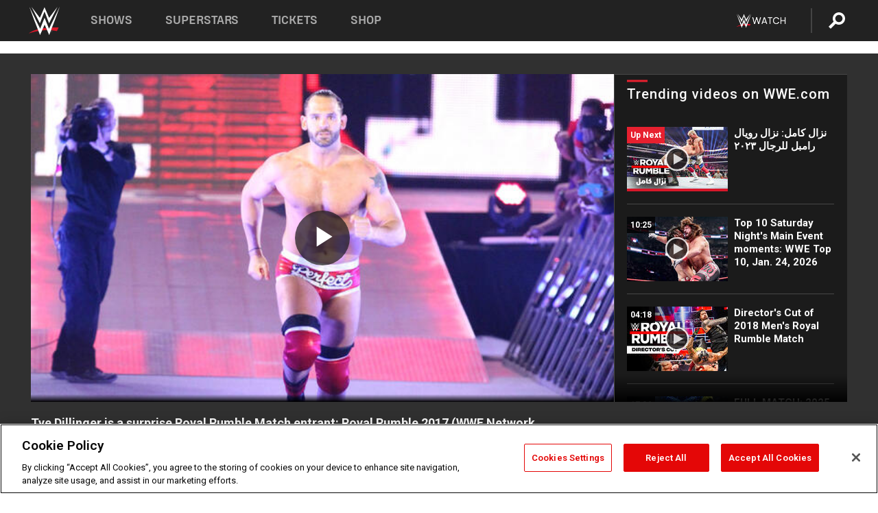

--- FILE ---
content_type: text/html; charset=UTF-8
request_url: https://www.wwe.com/videos/wwe-network-tye-dillinger-is-a-surprise-royal-rumble-match-entrant-royal-rumble-2017
body_size: 18542
content:
<!DOCTYPE html>
<html lang="en" dir="ltr" prefix="og: https://ogp.me/ns#">
  <head>
    <meta charset="utf-8" />
<link rel="icon" href="/favicon.ico" type="image/x-icon" />
<meta name="description" content="NXT Superstar Tye Dillinger enters his first Royal Rumble Match at No. 10 to clash with Braun Strowman: Courtesy of the award-winning WWE Network." />
<link rel="shortlink" href="https://www.wwe.com/videos/wwe-network-tye-dillinger-is-a-surprise-royal-rumble-match-entrant-royal-rumble-2017" />
<link rel="canonical" href="https://www.wwe.com/videos/wwe-network-tye-dillinger-is-a-surprise-royal-rumble-match-entrant-royal-rumble-2017" />
<link rel="image_src" href="https://www.wwe.com/f/styles/wwe_large/public/2020/01/588eb18bd5531-753684--1a6d7aa01f7445d4c237d522d0b9fba9." />
<meta property="og:site_name" content="WWE" />
<meta property="og:type" content="video.tv_show" />
<meta property="og:url" content="https://www.wwe.com/videos/wwe-network-tye-dillinger-is-a-surprise-royal-rumble-match-entrant-royal-rumble-2017" />
<meta property="og:title" content="Tye Dillinger makes “Perfect” arrival at No. 10" />
<meta property="og:description" content="NXT Superstar Tye Dillinger enters his first Royal Rumble Match at No. 10 to clash with Braun Strowman: Courtesy of the award-winning WWE Network." />
<meta property="og:image" content="https://www.wwe.com/f/styles/og_image/public/2020/01/588eb18bd5531-753684--1a6d7aa01f7445d4c237d522d0b9fba9." />
<meta property="fb:app_id" content="295666513781415" />
<meta name="twitter:card" content="player" />
<meta name="twitter:description" content="NXT Superstar Tye Dillinger enters his first Royal Rumble Match at No. 10 to clash with Braun Strowman: Courtesy of the award-winning WWE Network." />
<meta name="twitter:site" content="@wwe" />
<meta name="twitter:title" content="Tye Dillinger makes “Perfect” arrival at No. 10" />
<meta name="twitter:image" content="https://www.wwe.com/f/styles/wwe_large/public/2020/01/588eb18bd5531-753684--1a6d7aa01f7445d4c237d522d0b9fba9." />
<meta name="twitter:app:name:iphone" content="WWE" />
<meta name="twitter:app:id:iphone" content="551798799" />
<meta name="twitter:app:name:ipad" content="WWE" />
<meta name="twitter:app:id:ipad" content="551798799" />
<meta name="twitter:app:name:googleplay" content="WWE" />
<meta name="twitter:app:id:googleplay" content="com.wwe.universe" />
<meta name="twitter:player" content="https://www.wwe.com/twitter-card-player/40018530" />
<meta name="twitter:player:width" content="768" />
<meta name="twitter:player:height" content="432" />
<meta name="twitter:player:stream" content="https://cdn5.wwe.com/wwe/2017/rr2017_rumble_tye_012917/rr2017_rumble_tye_012917_768x432.mp4" />
<meta name="twitter:player:stream:content_type" content="video/mp4" />
<meta name="apple-itunes-app" content="app-id=551798799, affiliate-data=KCBikRHks4I, app-argument=https://www.wwe.com" />
<meta name="Generator" content="Drupal 10 (https://www.drupal.org)" />
<meta name="MobileOptimized" content="width" />
<meta name="HandheldFriendly" content="true" />
<meta name="viewport" content="width=device-width, initial-scale=1, shrink-to-fit=no" />
<script> var googletag = googletag || {};
    googletag.cmd = googletag.cmd || []; </script>
<!-- Google Tag Manager -->
<script>
var ga_dev_acctlist = "qa-www,qa-wwe,integration-,stage,cube,ion,proxy,codeandtheory,jenkins,tyr,kyte,cloud,compute,net,ec2,qa-www-aws";
var ga_devid = "GTM-KMHBSF";
var ga_liveid = "GTM-N7776B";

var wweGTMID = ga_liveid;
var data = ga_dev_acctlist.split(',');
var i = 0;
var l = data.length;
for (; i < l; i++) {
  if (location.hostname.indexOf(data[i]) > -1) {
    wweGTMID = ga_devid;
    break;
  }
}
var wwe_ga_dataLayer = [];
</script>
  <script>
    var Drupal = Drupal || { 'settings': {}, 'behaviors': {}, 'locale': {} };
    if (typeof(Drupal.behaviors.wweAnalytics) != 'undefined') {
      wwe_ga_dataLayer = Drupal.behaviors.wweAnalytics.setBaseData(wwe_ga_dataLayer);
    }
  </script>
  <script>(function(w,d,s,l,i){w[l]=w[l]||[];w[l].push({'gtm.start':new Date().getTime(),event:'gtm.js'});var f=d.getElementsByTagName(s)[0],j=d.createElement(s),dl=l!='dataLayer'?'&l='+l:'';j.async=true;j.src='https://www.googletagmanager.com/gtm.js?id='+i+dl;f.parentNode.insertBefore(j,f);})(window,document,'script','wwe_ga_dataLayer',wweGTMID);</script>
<!-- End Google Tag Manager -->
<noscript><!-- Google Tag Manager (noscript) -->
<iframe src="//www.googletagmanager.com/ns.html?id=GTM-N7776B" height="0" width="0" style="display:none;visibility:hidden"></iframe>
  <!-- End Google Tag Manager (noscript) --></noscript>
<div id="teconsent-holder"><div id='teconsent'></div>
</div>
<script src="https://cdn.cookielaw.org/scripttemplates/otSDKStub.js"  type="text/javascript" charset="UTF-8" data-domain-script="018eed9f-9812-7750-999b-302e8f68d077" data-dLayer-name="wwe_ga_dataLayer" ></script>
<script type="text/javascript">
function OptanonWrapper() { }
</script>
<script type="text/javascript">
document.addEventListener("DOMContentLoaded", function () {
    window.easternDay = new Intl.DateTimeFormat("en-US", {
        timeZone: "America/New_York",
        weekday: "long"
    }).format(new Date());

    window.easternHour = parseInt(new Intl.DateTimeFormat("en-US", {
        timeZone: "America/New_York",
        hour: "numeric",
        hour12: false
    }).format(new Date()));

    window.showaepopup = window.easternHour >= 0 && window.easternHour < 20;

    if (window.location.href.indexOf("ismobile=true") > 0 || localStorage.getItem('isMobile') == 'true') {
        localStorage.setItem('isMobile', true);
        jQuery("li.hamburger").hide();
        jQuery("li.pull-right").hide();
        jQuery("div.pane-distributed-footer").hide();
        jQuery("#mini-panel-header_navigation").css({ "display": "none" });
        jQuery('.wwe-highlights-videos--wrapper').css({ "display": "none" });
        jQuery('.events-header--video').css({ "display": "none" });
        jQuery('.events-header--content').css({ "padding-top": "30px" });
        jQuery("body").attr('style', 'padding-top: 0px !important');
    }
});
</script>
<script>
const hideButtons = () =>
  document.querySelectorAll('.account-button').forEach(el => el.style.display = 'none');

new MutationObserver(hideButtons).observe(document.documentElement, { childList: true, subtree: true });
document.addEventListener('DOMContentLoaded', hideButtons);
</script>
<style type="text/css">
@media screen AND ( max-width:800px )  { .wwe-page-header--title { font-size: 5.5vw !important; } }
span[class^="wwe-shows-hub--show-network__netflix"] {  width:4em; top: 6px; left: 8px; }
</style>
<script>
(function () {

  var ALLOWED_DOMAINS = ['www.wwe.com'];

  function isAllowedHost(host) {
    host = String(host || '').toLowerCase();
    for (var i = 0; i < ALLOWED_DOMAINS.length; i++) {
      var d = String(ALLOWED_DOMAINS[i] || '').toLowerCase();
      if (!d) continue;
      if (host === d) return true;
      if (host.length > d.length && host.slice(-d.length - 1) === '.' + d) return true;
    }
    return false;
  }

  if (!isAllowedHost(window.location.hostname)) {
    return; 
  }

  function normalizeText(s) {

    return String(s || '')
      .replace(/\u00a0/g, ' ')
      .replace(/\s+/g, ' ')
      .replace(/^\s+|\s+$/g, '')
      .toUpperCase();
  }

  function adjustVendorLinks() {
    var anchors = document.querySelectorAll('a[href]');
    for (var i = 0; i < anchors.length; i++) {
      var a = anchors[i];
      var txt = normalizeText(a.textContent || a.innerText);

      if (txt === 'SIGN UP FOR PEACOCK') {
        if (a.parentNode) a.parentNode.removeChild(a);
        continue;
      }

      var raw = (a.getAttribute('href') || '').toLowerCase();
      var abs = (a.href || '').toLowerCase();
      if (raw.indexOf('peacocktv.com') !== -1 || abs.indexOf('peacocktv.com') !== -1) {
        var textNode = document.createTextNode(a.textContent || a.innerText || '');
        if (a.parentNode) a.parentNode.replaceChild(textNode, a);
      }
    }
  }

  if (document.readyState === 'loading') {
    document.addEventListener('DOMContentLoaded', adjustVendorLinks);
  } else {
    adjustVendorLinks();
  }
})();
</script>
<script type="text/javascript">
window.addEventListener('scroll', function() {
    document.querySelectorAll('.wwe-breaker--wrapper:not(.pageview-process)').forEach(div => {
        rect = div.getBoundingClientRect();
        windowHeight = window.innerHeight;
        if (rect.top <= (windowHeight / 2)-100 && rect.bottom >= (windowHeight / 2)-100) {
          div.classList.add('pageview-process');
          Drupal.behaviors.wweAnalytics.trackVirtualPageView(location.pathname, document.title);
        }
        
    });
});
</script>
<meta http-equiv="x-ua-compatible" content="ie=edge" />
<script src="https://player.wwe.com/release/v1.7.5/Player.js" type="text/javascript"></script>
<script src="https://imasdk.googleapis.com/js/sdkloader/ima3.js" type="text/javascript"></script>
<script src="https://imasdk.googleapis.com/js/sdkloader/ima3_dai.js" type="text/javascript"></script>
<script>window.a2a_config=window.a2a_config||{};a2a_config.callbacks=[];a2a_config.overlays=[];a2a_config.templates={};var a2a_config = a2a_config || {};
a2a_config.onclick = false;
a2a_config.icon_color = "#000";
a2a_config.exclude_services = [
      'amazon_wish_list', 'aol_mail', 'balatarin', 'bibsonomy', 'blogger', 'blogmarks', 'bluesky', 'bookmarks_fr', 'box_net', 'buffer', 'copy_link', 'diary_ru', 'diaspora', 'digg', 'diigo', 'douban', 'draugiem', 'evernote', 'facebook', 'fark', 'flipboard', 'folkd', 'gmail', 'google_classroom', 'google_translate', 'hacker_news', 'hatena', 'houzz', 'instapaper', 'kakao', 'known', 'line', 'linkedin', 'livejournal', 'mail_ru', 'mastodon', 'mendeley', 'meneame', 'message', 'messenger', 'mewe', 'micro_blog', 'mix', 'mixi', 'myspace', 'odnoklassniki', 'outlook_com', 'papaly', 'pinboard', 'pinterest', 'plurk', 'pocket', 'print', 'printfriendly', 'pusha', 'push_to_kindle', 'qzone', 'raindrop_io', 'reddit', 'rediff_mypage', 'refind', 'sina_weibo', 'sitejot', 'skype', 'slashdot', 'snapchat', 'stocktwits', 'svejo', 'symbaloo_bookmarks', 'teams', 'telegram', 'threema', 'trello', 'tumblr', 'twiddla', 'twitter', 'typepad', 'viber', 'vk', 'wechat', 'whatsapp', 'wordpress', 'wykop', 'xing', 'yahoo_mail', 'yummly', 'facebook_messenger', 'google_plus', 'float', 'google_gmail' ,'typepad_post','rediff','kindle_it','microsoft_teams','sms','x'];

a2a_config.prioritize = ["threads", "email"];
a2a_config.native_mobile_share = false;

// Set the Threads share endpoint to use the Web Intent URL
a2a_config.templates.threads = {
  // Use the standard Threads Web Intent URL
  url: 'https://www.threads.net/intent/post?url=${link}',
  // Optional: Remove any custom deep-link configuration if it exists
  // deep_link: null
};

// Disable post-share "Thanks for sharing" modal
a2a_config.thanks = {
    postShare: false,
};</script>
<style>.a2apage_wide.a2a_wide .a2a_more {
      display: none;
    }
#a2apage_dropdown #a2apage_mini_services a.a2a_i::after {
      content: none;
    }
#a2apage_dropdown #a2apage_mini_services a.a2a_i, i.a2a_i {
border : none !important;
line-height: 2;
}
#a2apage_dropdown {
      background-color: #000 !important;
}
#a2apage_dropdown #a2apage_mini_services .a2a_i {
      display: inline-block;
      width: 32px  !important;
      height: 32px  !important;
      overflow: hidden  !important;
    }
#a2apage_dropdown #a2apage_mini_services .a2a_i span {
      display: block;
      width: 100%  !important;
      height: 100%  !important;
    }
#a2apage_dropdown #a2apage_mini_services .a2a_i svg {
      width: 100%  !important;
      height: 100%  !important;
    }
 #a2apage_dropdown #a2apage_mini_services .a2a_i span::after {
      display: none !important;
    }

    .a2a_button_pinterest,
    .a2a_button_twitter,
    .a2a_button_tumblr {
      background-color: gray !important;
      color: gray !important;
      filter: grayscale(100%) !important;
      width: 32px;
      height: 32px;
    }
    .a2a_button_facebook::before,
    .a2a_button_pinterest::before,
    .a2a_button_twitter::before,
    .a2a_button_tumblr::before {
      content: "" !important;
    }
.a2a_floating_style {
    background-color: #f0f0f0; /* Example background color */
    border: 1px solid #ddd; /* Optional border styling */
}

.a2a_floating_style .a2a_button {
    background-color: #ff6347; /* Example button color */
    color: white; /* Text color for the buttons */
}

.a2a_floating_style .a2a_button:hover {
    background-color: #ff4500; /* Hover effect color */
}

//* Main social buttons */
.a2a_button_facebook, .a2a_button_x {
  display: inline-block;
  margin-right: 0px;
  background-size: contain;
  width: 34px;
  height: 24px;
}

/* Custom tooltip container */
.custom-tooltip {
  position: relative;
  display: inline-block;
  padding-left:10px;
}

/* Tooltip text (hidden by default) */
.tooltiptext {
  display: none;
  position: absolute;
  background-color: #fff;
  border: 1px solid #ccc;
  box-shadow: 0 0 10px rgba(0,0,0,0.1);
  margin-top: 10px;
  padding: 10px;
  list-style: none;
  z-index: 1000;
}

/* Tooltip items */
.tooltiptext li {
  margin-bottom: 5px;
}

.tooltiptext li:last-child {
  margin-bottom: 0;
}

/* Toggle button */
.icon-svg.social-menu-toggle {
  cursor: pointer;
  display: inline-block;
  vertical-align: middle;
}

.icon-svg.social-menu-toggle svg {
  fill: #000;
  width: 24px;
  height: 24px;
}

/* Adjustments to tooltip appearance */
.tooltiptext a {
  display: inline-block;
  width: 24px;
  height: 24px;
  background-size: contain;
  background-repeat: no-repeat;
}</style>

    <title>Tye Dillinger is a surprise Royal Rumble Match entrant: Royal Rumble 2017 (WWE Network Exclusive) | WWE</title>
    <link rel="stylesheet" media="all" href="/f/css/css_nrDEQia9yQb20036uabMvyKqur8OzpdsciBZcFQwLNM.css?delta=0&amp;language=en&amp;theme=wwe_theme&amp;include=[base64]" />
<link rel="stylesheet" media="all" href="https://player.wwe.com/release/v1.7.5/Player.css" />
<link rel="stylesheet" media="all" href="/f/css/css_sHQ-CqChBSEf8NX6fkuxDFLuItt990emIizthYuJ-yA.css?delta=2&amp;language=en&amp;theme=wwe_theme&amp;include=[base64]" />
<link rel="stylesheet" media="all" href="//use.fontawesome.com/releases/v5.13.0/css/all.css" />
<link rel="stylesheet" media="all" href="/f/css/css_zFo3DGVRIjXdSBAN4A9bO4tNmYeHfZGBP1ToN1lObOs.css?delta=4&amp;language=en&amp;theme=wwe_theme&amp;include=[base64]" />

    
  </head>
  <body class="exclude-node-title layout-no-sidebars page-node-40018530 path-node node--type-video">
    <a href="#main-content" class="visually-hidden-focusable" aria-label="main-content">
      Skip to main content
    </a>
    
      <div class="dialog-off-canvas-main-canvas" data-off-canvas-main-canvas>
            
  <div id="page-wrapper">
    <div id="page">
          <header id="header" class="header" role="banner" aria-label="Site header">
                                        <nav class="navbar navbar-dark bg-primary navbar-expand-lg" id="navbar-main" aria-label="main-navigation">
                                      <a href="/" title="Home" rel="home" class="navbar-brand">
              <img src="/themes/custom/wwe_theme/logo.svg" alt="Home" class="img-fluid d-inline-block align-top" />
            
    </a>
    

                                  <button class="navbar-toggler collapsed" type="button" data-bs-toggle="collapse" data-bs-target="#CollapsingNavbar" aria-controls="CollapsingNavbar" aria-expanded="false" aria-label="Toggle navigation"><span class="navbar-toggler-icon"></span></button>
                  <div class="collapse navbar-collapse justify-content-end" id="CollapsingNavbar">
                                          <nav role="navigation" aria-labelledby="block-wwe-theme-main-menu-menu" id="block-wwe-theme-main-menu" class="block block-menu navigation menu--main">
            
  <h2 class="visually-hidden" id="block-wwe-theme-main-menu-menu">Main navigation</h2>
  

        
              <ul class="clearfix nav navbar-nav" data-component-id="bootstrap_barrio:menu_main">
                    <li class="nav-item">
                          <a href="/shows" class="nav-link nav-link--shows" data-drupal-link-system-path="node/50000001">Shows</a>
              </li>
                <li class="nav-item">
                          <a href="/superstars" class="nav-link nav-link--superstars" data-drupal-link-system-path="node/50000002">Superstars</a>
              </li>
                <li class="nav-item">
                          <a href="/events" class="nav-link nav-link--events" data-drupal-link-system-path="node/50000003">Tickets</a>
              </li>
                <li class="nav-item">
                          <a href="https://shop.wwe.com/en/?_s=bm-HP-WWEcom-Shop-Main_Nav-2022" class="nav-link nav-link-https--shopwwecom-en--sbm-hp-wwecom-shop-main-nav-2022">Shop</a>
              </li>
        </ul>
  



  </nav>
<div id="block-wwe-theme-mainmenuaccountblock" class="block block-wwe-global-panes block-main-menu-account-block">
  
    
      <div class="content">
          <nav class="wwe-header-navigation">
        <div class="desktop-menu">
            <div class="pull-right wwe-geo-group">
                                                                        <div class="network-promo-component network-promo-button element-invisible wwe-geo-element" data-countries="ao,at,be,bj,bw,bf,bi,cv,kh,cm,cf,km,cg,ci,cd,gq,er,sz,et,fr,gf,pf,tf,ga,gm,de,gh,gn,gw,va,it,jp,ke,kr,ls,lr,li,lu,mg,mw,ml,mu,yt,mz,na,nc,ne,ng,ph,re,rw,sh,mf,pm,sm,st,sn,sc,sl,za,ch,tz,tg,ug,wf,zm,zw" data-include="in" data-color="#D0021B" tabindex="0">
                        <img src="/f/styles/scaleto240with/public/all/2022/09/nav-Network-WWENetwork%402x--27641c123206feea4d9cfe8b2fa1406e.png" alt="Watch on WWE Network" title="Watch on WWE Network" class="network-logo">
                        <div class="network-promo">
                                        <p>Watch every Premium Live Event and get unlimited access to WWE&#039;s premium content - available to you anywhere, anytime, on any device.</p>
                        <a class="wwe-button button-default" href="https://www.wwe.com/wwenetwork?utm_source=wwecom&amp;utm_medium=nav&amp;utm_campaign=evergreen" target="_blank">Go to WWE Network</a>
            </div>
        </div>
    
                                                        <div class="network-promo-component network-promo-button element-invisible wwe-geo-element" data-countries="zz" data-include="ex" data-color="" tabindex="0">
                        <img src="/f/styles/scaleto240with/public/all/2025/01/netflixWWE_192x48--ab18e68e7aa037bceceac17f0fbe4bcd.png" alt="" title="" class="network-logo">
                        <div class="network-promo">
                                        <p>Watch every Premium Live Event and enjoy some of your favorite WWE content on Netflix</p>
                        <a class="wwe-button button-default" href="https://www.netflix.com/title/81788927" target="_blank">Go to Netflix</a>
            </div>
        </div>
    
                                                        <div class="network-promo-component network-promo-button element-invisible wwe-geo-element" data-countries="zz" data-include="in" data-color="#c48942 " tabindex="0">
                        <img src="/f/styles/scaleto240with/public/all/2023/01/nav-network-WatchOnSonyLiv-CTA-183x48--760f6aa68e476bb3003fc045c38705a0.png" alt="Watch on Sony LIV " title="Watch on Sony LIV " class="network-logo">
                        <div class="network-promo">
                                        <p>Visit Sony LIV to sign in or sign up and enjoy WWE&#039;s premium content. </p>
                        <a class="wwe-button button-default" href="https://www.sonyliv.com/signin?utm_source=wwe&amp;utm_medium=referral&amp;utm_campaign=wwe_acq&amp;utm_term=go_to_sonyliv" target="_blank">Go to Sony LIV </a>
            </div>
        </div>
    
                                                        <div class="network-promo-component network-promo-button element-invisible wwe-geo-element" data-countries="zzz" data-include="in" data-color="#0181C4" tabindex="0">
                        <img src="/f/styles/scaleto240with/public/all/2023/01/nav-Network-Flow-CTA--f8b50f2dde73e4e7e185be36eeb510e5.png" alt="Flow" title="Flow" class="network-logo">
                        <div class="network-promo">
                                        <p>Watch WrestleMania and other WWE Premium Live Events on Flow.</p>
                        <a class="wwe-button button-default" href="https://www.flowsports.co" target="_blank">Go to Flow</a>
            </div>
        </div>
    
                                                        <div class="network-promo-component network-promo-button element-invisible wwe-geo-element" data-countries="us,as,gu,mp,pr,vi,um" data-include="in" data-color="red" tabindex="0">
                        <img src="/f/styles/scaleto240with/public/2025/09/watch-wwe-flat-horizontal-white-220x46.png" alt="How to Watch" title="How to Watch" class="network-logo">
                        <div class="network-promo">
                                        <p>Learn how to access and stream WWE content online, including every WWE Premium Live Event, your favorite shows, historical and recent, and even watch Raw live. </p>
                        <a class="wwe-button button-default" href="https://wwenetwork.com" target="_blank">Learn More</a>
            </div>
        </div>
    
                                                    <div class="vertical-break"></div>
                <div class="account-button"></div>
                <span class="search">
                    <a href="/search">
                        <img class="icon" title="Search icon" alt="If you hit on this search icon then you will be redirected to https://watch.wwe.com/search" src="/modules/custom/wwe_global_panes/assets/img/search-thicc.svg">
                    </a>
                </span>
            </div>
        </div>

                    <ul class='mobile-menu wwe-geo-group'>
                                                <li class="element-invisible wwe-geo-element network-promo-component" data-countries="ao,at,be,bj,bw,bf,bi,cv,kh,cm,cf,km,cg,ci,cd,gq,er,sz,et,fr,gf,pf,tf,ga,gm,de,gh,gn,gw,va,it,jp,ke,kr,ls,lr,li,lu,mg,mw,ml,mu,yt,mz,na,nc,ne,ng,ph,re,rw,sh,mf,pm,sm,st,sn,sc,sl,za,ch,tz,tg,ug,wf,zm,zw" data-include="in" data-color="#D0021B">
            <div class="mobile-network-promo">
                <div class="mobile-network-promo_image">
                                            <img src="/f/styles/scaleto240with/public/all/2022/09/nav-Network-WWENetwork%402x--27641c123206feea4d9cfe8b2fa1406e.png" height="24" alt="Watch on WWE Network" title="Watch on WWE Network">
                                                        </div>
                                    <div class="mobile-network-promo_text">Watch every Premium Live Event and get unlimited access to WWE&#039;s premium content - available to you anywhere, anytime, on any device.</div>
                                <a class="wwe-button button-promo button-default" href="https://www.wwe.com/wwenetwork?utm_source=wwecom&amp;utm_medium=nav&amp;utm_campaign=evergreen" target="_blank">Go to WWE Network</a>
            </div>
        </li>
    
                                                <li class="element-invisible wwe-geo-element network-promo-component" data-countries="zz" data-include="ex" data-color="">
            <div class="mobile-network-promo">
                <div class="mobile-network-promo_image">
                                            <img src="/f/styles/scaleto240with/public/all/2025/01/netflixWWE_192x48--ab18e68e7aa037bceceac17f0fbe4bcd.png" height="24" alt="" title="">
                                                        </div>
                                    <div class="mobile-network-promo_text">Watch every Premium Live Event and enjoy some of your favorite WWE content on Netflix</div>
                                <a class="wwe-button button-promo button-default" href="https://www.netflix.com/title/81788927" target="_blank">Go to Netflix</a>
            </div>
        </li>
    
                                                <li class="element-invisible wwe-geo-element network-promo-component" data-countries="zz" data-include="in" data-color="#c48942 ">
            <div class="mobile-network-promo">
                <div class="mobile-network-promo_image">
                                            <img src="/f/styles/scaleto240with/public/all/2023/01/nav-network-WatchOnSonyLiv-CTA-183x48--760f6aa68e476bb3003fc045c38705a0.png" height="24" alt="Watch on Sony LIV " title="Watch on Sony LIV ">
                                                        </div>
                                    <div class="mobile-network-promo_text">Visit Sony LIV to sign in or sign up and enjoy WWE&#039;s premium content. </div>
                                <a class="wwe-button button-promo button-default" href="https://www.sonyliv.com/signin?utm_source=wwe&amp;utm_medium=referral&amp;utm_campaign=wwe_acq&amp;utm_term=go_to_sonyliv" target="_blank">Go to Sony LIV </a>
            </div>
        </li>
    
                                                <li class="element-invisible wwe-geo-element network-promo-component" data-countries="zzz" data-include="in" data-color="#0181C4">
            <div class="mobile-network-promo">
                <div class="mobile-network-promo_image">
                                            <img src="/f/styles/scaleto240with/public/all/2023/01/nav-Network-Flow-CTA--f8b50f2dde73e4e7e185be36eeb510e5.png" height="24" alt="Flow" title="Flow">
                                                        </div>
                                    <div class="mobile-network-promo_text">Watch WrestleMania and other WWE Premium Live Events on Flow.</div>
                                <a class="wwe-button button-promo button-default" href="https://www.flowsports.co" target="_blank">Go to Flow</a>
            </div>
        </li>
    
                                                <li class="element-invisible wwe-geo-element network-promo-component" data-countries="us,as,gu,mp,pr,vi,um" data-include="in" data-color="red">
            <div class="mobile-network-promo">
                <div class="mobile-network-promo_image">
                                            <img src="/f/styles/scaleto240with/public/2025/09/watch-wwe-flat-horizontal-white-220x46.png" height="24" alt="How to Watch" title="How to Watch">
                                                        </div>
                                    <div class="mobile-network-promo_text">Learn how to access and stream WWE content online, including every WWE Premium Live Event, your favorite shows, historical and recent, and even watch Raw live. </div>
                                <a class="wwe-button button-promo button-default" href="https://wwenetwork.com" target="_blank">Learn More</a>
            </div>
        </li>
    
                            </ul>
            <div class="mobile-menu-underlay"></div>
            </nav>
    </div>
  </div>


                                                          </div>
                                                          </nav>
                        </header>
                  <div class="highlighted">
          <aside class="container-fluid section clearfix" role="complementary">
              <div data-drupal-messages-fallback class="hidden"></div>


          </aside>
        </div>
                  <div id="main-wrapper" class="layout-main-wrapper clearfix">
                  <div id="main" class="container-fluid">
            
            <div class="row row-offcanvas row-offcanvas-left clearfix">
                                  <main class="main-content col" id="content" role="main" >
                  <section class="section">
                                    <a href="#main-content" id="main-content" aria-label="main-content" tabindex="-1"></a>
                      <div id="block-wwe-theme-page-title" class="block block-core block-page-title-block">
  
    
      <div class="content">
      
  <h1 class="hidden title"><span class="field field--name-title field--type-string field--label-hidden">Tye Dillinger is a surprise Royal Rumble Match entrant: Royal Rumble 2017 (WWE Network Exclusive)</span>
</h1>


    </div>
  </div>
<div id="block-wwe-theme-content" class="block block-system block-system-main-block">
  
    
      <div class="content">
      <div class="l-page l-frame-wrap l-hybrid-col-frame hybrid-col-frame" id="page">
  <div class="l-hybrid-col-frame_breaker-wrap hybrid-col-frame_breaker-wrap">
    <div class="l-hybrid-col-frame_breaker hybrid-col-frame_breaker">
      <div data-wname="video_playlists_pane" data-pos="0" class="panel-pane pane-video-playlists-pane">
        <section class="vlp">
                    <section class="wwe-videobox">
            <div class="wwe-videobox--videoarea">
             <div id="wwe-videobox--videoarea"></div>
            </div>
              <div class="wwe-videobox--cap">
                <div class="clearfix">
                  <div class="wwe-videobox--toggles">
                    <button class="description-toggle" aria-label="Show video description"></button>
                    <button class="video-share-toggle" aria-label="Open share options"></button>
                  </div>
                  <div class="wwe-videobox--copy">
                    <h1 class="wwe-videobox--cap--title"></h1>
                    <p class="wwe-videobox--cap--description"></p>
                    <div class="wwe-mobile--sponsors">
                      <div class="wwe-sponsored--track"></div>
                    </div>
                  </div>
                </div>
              </div>

            <!-- Playlist Section -->

            <aside class="wwe-videobox--playlist clearfix vlp-pre-play" style="border-left: 1px solid #474747;width: 340px;height: 100%;position: absolute;right: 0;top: 0;">
              <div class="wwe-videobox--playlist--title-container">
                <div class="wwe-videobox--playlist--title">
                  <svg width="90" height="5" viewBox="60 0 3 5">
                    <line x1="0" y1="3" x2="90" y2="3" stroke-width="3" />
                  </svg>
                  <h3 class="wwe-videobox--playlist--title-copy"></h3>
                </div>
              </div>
              <div class="wwe-videobox--playlist--items"></div>
            </aside>
          </section>
          
          <div class="wwe-footer vlp-pre-play">
            <div class="wwe-footer--sponsors">
              <div class="wwe-sponsored--track">
              
              </div>
            </div>
          </div>
        </section>

        <!-- related content Section -->

          <section class="wwe-vlanding vlp-pre-play">
            
          
        </section>
      </div>
    </div>
  </div><!-- end l-hybrid-col-frame_breaker -->

  <div class="l-hybrid-col-frame_col-wrap hybrid-col-frame_col-wrap">

    <div class="l-hybrid-col-frame_left hybrid-col-frame_left">
    </div><!-- end l-hybrid-col-frame_main -->
  
    <div class="l-hybrid-col-frame_rail-wrap hybrid-col-frame_rail-wrap">
      <div class="l-hybrid-col-frame_rail hybrid-col-frame_rail frame-rail-5">
        <div data-wname="ads_rail_pane" data-pos="0" class="panel-pane pane-ads-rail-pane">
          <div class="wwe-ad--rail wwe-ad--rail-1">
            <!-- <div id="wwe-ad-rail-6700674658"></div> -->
          </div>
        </div>
      </div><!-- end l-hybrid-col-frame_rail -->
    </div><!-- end l-hybrid-col-frame_rail-wrap -->
  
  </div><!-- end l-hybrid-col-frame_col-wrap -->
  
  <div class="l-hybrid-col-frame_bottom hybrid-col-frame_bottom">
    <div data-wname="distributed_footer" data-pos="0" class="panel-pane pane-distributed-footer">
  
      <!-- footer here -->
  
      
  
      <div class="wwe-breaker-ad wwe-ad--rail wwe-breaker-ad--distributed-footer">
      </div>
    </div>
  </div>
  
    </div>
  </div>


                  </section>
                </main>
                                        </div>
          </div>
              </div>
                <footer class="site-footer" aria-label="footer-navigation">
                  <div class="container-fluid">
                                      <div class="site-footer__bottom">
                  <section class="row region region-footer-fifth">
    <nav role="navigation" aria-labelledby="block-wwe-theme-footer-menu" id="block-wwe-theme-footer" class="block block-menu navigation menu--footer">
            
  <h2 class="visually-hidden" id="block-wwe-theme-footer-menu">Footer</h2>
  

        
              <ul class="clearfix nav flex-row" data-component-id="bootstrap_barrio:menu_columns">
                    <li class="nav-item menu-item--expanded">
                <span class="nav-link nav-link-">Corporate</span>
                                <ul class="flex-column">
                    <li class="nav-item">
                <a href="https://corporate.wwe.com/" class="nav-link nav-link-https--corporatewwecom-">Corporate</a>
              </li>
                <li class="nav-item">
                <a href="https://corporate.wwe.com/careers" class="nav-link nav-link-https--corporatewwecom-careers">Careers</a>
              </li>
                <li class="nav-item">
                <a href="https://corporate.wwe.com/impact" class="nav-link nav-link-https--corporatewwecom-impact">Impact</a>
              </li>
                <li class="nav-item">
                <a href="/main-help/contact-us" class="nav-link nav-link--main-help-contact-us" data-drupal-link-system-path="node/35000506">Contact</a>
              </li>
        </ul>
  
              </li>
                <li class="nav-item menu-item--expanded">
                <span class="nav-link nav-link-">WWE.com </span>
                                <ul class="flex-column">
                    <li class="nav-item">
                <a href="/news" class="nav-link nav-link--news" data-drupal-link-system-path="node/50000005">WWE News</a>
              </li>
                <li class="nav-item">
                <a href="/videos" class="nav-link nav-link--videos" data-drupal-link-system-path="node/50000007">WWE Videos</a>
              </li>
                <li class="nav-item">
                <a href="/photos" class="nav-link nav-link--photos" data-drupal-link-system-path="node/50000006">WWE Photos</a>
              </li>
                <li class="nav-item">
                <a href="https://onlocationexp.com/wwe?utm_source=wwe.com&amp;utm_medium=referral&amp;utm_campaign=wwe-footer" class="nav-link nav-link-https--onlocationexpcom-wweutm-sourcewwecomutm-mediumreferralutm-campaignwwe-footer">Priority Pass</a>
              </li>
        </ul>
  
              </li>
                <li class="nav-item menu-item--expanded">
                <span class="nav-link nav-link-">About</span>
                                <ul class="flex-column">
                    <li class="nav-item">
                <a href="/page/privacy-policy" class="nav-link nav-link--page-privacy-policy" data-drupal-link-system-path="node/35000502">Privacy Policy</a>
              </li>
                <li class="nav-item">
                <a href="/page/copyright" class="nav-link nav-link--page-copyright" data-drupal-link-system-path="node/35000505">Copyright</a>
              </li>
                <li class="nav-item">
                <a href="/page/terms-and-conditions" class="nav-link nav-link--page-terms-and-conditions" data-drupal-link-system-path="node/35000507">Terms of Use</a>
              </li>
                <li class="nav-item">
                <a href="" class="nav-link nav-link-">Your Privacy Choices</a>
              </li>
        </ul>
  
              </li>
                <li class="nav-item menu-item--expanded">
                <span class="nav-link nav-link-">Help </span>
                                <ul class="flex-column">
                    <li class="nav-item">
                <a href="/page/security-policy" class="nav-link nav-link--page-security-policy" data-drupal-link-system-path="node/40002086">Security</a>
              </li>
                <li class="nav-item">
                <a href="https://help.wwe.com/" class="nav-link nav-link-https--helpwwecom-">Help Center</a>
              </li>
                <li class="nav-item">
                <a href="/page/cookie-policy" class="nav-link nav-link--page-cookie-policy" data-drupal-link-system-path="node/40017960">Cookie Policy</a>
              </li>
                <li class="nav-item">
                <a href="https://help.wwe.com/Answer/Detail/18?utm_source=dotcom&amp;utm_medium=web&amp;utm_campaign=closed_captions&amp;utm_content=footer_link" class="nav-link nav-link-https--helpwwecom-answer-detail-18utm-sourcedotcomutm-mediumwebutm-campaignclosed-captionsutm-contentfooter-link">Closed Captions</a>
              </li>
        </ul>
  
              </li>
                <li class="nav-item menu-item--expanded">
                <span class="nav-link nav-link-">Global Sites </span>
                                <ul class="flex-column">
                    <li class="nav-item">
                <a href="https://arabic.wwe.com/" class="nav-link nav-link-https--arabicwwecom-">Arabic</a>
              </li>
        </ul>
  
              </li>
        </ul>
  



  </nav>
<div class="views-element-container block block-views block-views-blockfooter-section-block-1" id="block-wwe-theme-views-block-footer-section-block-1">
  
    
      <div class="content">
      <div><div class="view view-footer-section view-id-footer_section view-display-id-block_1 js-view-dom-id-cc722f18c7311e4e85c2accfc0b70a686175d0113ba35ad6300702f80c40a945">
  
    
      
      <div class="view-content row">
      
    <div>
    <div>
                      <div class="views-row"><div class="views-field views-field-nothing"><span class="field-content"><div class="footer-logo">
      <img src="/themes/custom/wwe_theme/logo.svg" alt="WWE Logo">
    </div></span></div></div>
            </div>
    </div>
  

    </div>
  
          </div>
</div>

    </div>
  </div>

  </section>

              </div>
                      </div>
              </footer>
          </div>
  </div>
  
  </div>

    
    <script type="application/json" data-drupal-selector="drupal-settings-json">{"path":{"baseUrl":"\/","pathPrefix":"","currentPath":"node\/40018530","currentPathIsAdmin":false,"isFront":false,"currentLanguage":"en"},"pluralDelimiter":"\u0003","suppressDeprecationErrors":true,"WWEVideoLanding":{"initialVideoId":"40018530","initialVideo":{"sponsors":"","numSponsors":false,"title":"Trending videos on WWE.com","playlist":[{"image":"\/f\/styles\/wwe_16_9_s\/public\/2020\/01\/588eb18bd5531-753684--1a6d7aa01f7445d4c237d522d0b9fba9.","image_uri":"public:\/\/\/2020\/01\/588eb18bd5531-753684--1a6d7aa01f7445d4c237d522d0b9fba9.","file":"\/\/vod.wwe.com\/vod\/2017\/,1080,720,540,432,360,288,\/rr2017_rumble_tye_012917.m3u8","fid":"40423900","title":"Tye Dillinger is a surprise Royal Rumble Match entrant: Royal Rumble 2017 (WWE Network Exclusive)","nid":40018530,"description":"NXT Superstar Tye Dillinger enters his first Royal Rumble Match at No. 10 to clash with Braun Strowman: Courtesy of the award-winning WWE Network.","vms_id":52641,"wwe_network":true,"link_url":"\/wwenetwork","featured_link":{"#theme":"playlist_item","#title":"Tye Dillinger is a surprise Royal Rumble Match entrant: Royal Rumble 2017 (WWE Network Exclusive)","#image":"\/f\/styles\/wwe_16_9_s\/public\/2020\/01\/588eb18bd5531-753684--1a6d7aa01f7445d4c237d522d0b9fba9.","#video_preview_image":"public:\/\/\/2020\/01\/588eb18bd5531-753684--1a6d7aa01f7445d4c237d522d0b9fba9.","#file_path":"\/\/vod.wwe.com\/vod\/2017\/,1080,720,540,432,360,288,\/rr2017_rumble_tye_012917.m3u8","#nid":40018530,"#link_classes":"wwe-related-media--item wwe-video-explorer-event js-video--btn js-track  wwe-network-video-overlay video-play-large wwe-display-duration","#duration":"01:46","#playlist_id":0,"#link":"\u003Ca href=\u0022\/videos\/wwe-network-tye-dillinger-is-a-surprise-royal-rumble-match-entrant-royal-rumble-2017\u0022\u003ETye Dillinger is a surprise Royal Rumble Match entrant: Royal Rumble 2017 (WWE Network Exclusive)\u003C\/a\u003E","#is_network_video":true,"#network_video_class":" wwe-network-video-overlay"},"ads_disabled":0,"sponsors":[],"path":"\/videos\/wwe-network-tye-dillinger-is-a-surprise-royal-rumble-match-entrant-royal-rumble-2017","abs_path":"https:\/\/www.wwe.com\/videos\/wwe-network-tye-dillinger-is-a-surprise-royal-rumble-match-entrant-royal-rumble-2017","network_logged_in_cta":"","show_name":"Royal Rumble","episode_name":"Royal Rumble 2017","countries":[],"country_logic":"","mediaid":"mTv80FWZ","tracks":[{"file":"https:\/\/cdn1.wwe.com\/hd_video1\/wwe\/2017\/rr2017_rumble_tye_012917\/rr2017_rumble_tye_012917.vtt","kind":"thumbnails"}],"playlist_offset":0,"playlist_nid":0,"backfilled":false,"parent_playlist_nid":0,"playlist_title":"Trending videos on WWE.com","playlist_short_headline":"Trending videos on WWE.com","playlist_video_strip_headline":"Trending videos on WWE.com","video_offset":0,"picture":"  \u003Cimg srcset=\u0022\/f\/styles\/wwe_16_9_highlight_l\/public\/2020\/01\/588eb18bd5531-753684--1a6d7aa01f7445d4c237d522d0b9fba9. 1x\u0022 width=\u0022167\u0022 height=\u002294\u0022 alt=\u0022WWE Photo\u0022 src=\u0022\/f\/styles\/wwe_16_9_highlight_l\/public\/2020\/01\/588eb18bd5531-753684--1a6d7aa01f7445d4c237d522d0b9fba9.\u0022 title=\u0022WWE Photo\u0022 loading=\u0022lazy\u0022 \/\u003E\n "}]},"takeoverBg":"\/a\/i\/fpo\/premier-raw-bg.jpg","DeferredJs":[],"initialPlaylist":{"sponsors":"","numSponsors":false,"title":"Trending videos on WWE.com","playlist":[{"image":"\/f\/styles\/wwe_16_9_s\/public\/2020\/01\/588eb18bd5531-753684--1a6d7aa01f7445d4c237d522d0b9fba9.","image_uri":"public:\/\/\/2020\/01\/588eb18bd5531-753684--1a6d7aa01f7445d4c237d522d0b9fba9.","file":"\/\/vod.wwe.com\/vod\/2017\/,1080,720,540,432,360,288,\/rr2017_rumble_tye_012917.m3u8","fid":"40423900","title":"Tye Dillinger is a surprise Royal Rumble Match entrant: Royal Rumble 2017 (WWE Network Exclusive)","nid":40018530,"description":"NXT Superstar Tye Dillinger enters his first Royal Rumble Match at No. 10 to clash with Braun Strowman: Courtesy of the award-winning WWE Network.","vms_id":52641,"wwe_network":true,"link_url":"\/wwenetwork","featured_link":{"#theme":"playlist_item","#title":"Tye Dillinger is a surprise Royal Rumble Match entrant: Royal Rumble 2017 (WWE Network Exclusive)","#image":"\/f\/styles\/wwe_16_9_s\/public\/2020\/01\/588eb18bd5531-753684--1a6d7aa01f7445d4c237d522d0b9fba9.","#video_preview_image":"public:\/\/\/2020\/01\/588eb18bd5531-753684--1a6d7aa01f7445d4c237d522d0b9fba9.","#file_path":"\/\/vod.wwe.com\/vod\/2017\/,1080,720,540,432,360,288,\/rr2017_rumble_tye_012917.m3u8","#nid":40018530,"#link_classes":"wwe-related-media--item wwe-video-explorer-event js-video--btn js-track  wwe-network-video-overlay video-play-large wwe-display-duration","#duration":"01:46","#playlist_id":0,"#link":"\u003Ca href=\u0022\/videos\/wwe-network-tye-dillinger-is-a-surprise-royal-rumble-match-entrant-royal-rumble-2017\u0022\u003ETye Dillinger is a surprise Royal Rumble Match entrant: Royal Rumble 2017 (WWE Network Exclusive)\u003C\/a\u003E","#is_network_video":true,"#network_video_class":" wwe-network-video-overlay"},"ads_disabled":0,"sponsors":[],"path":"\/videos\/wwe-network-tye-dillinger-is-a-surprise-royal-rumble-match-entrant-royal-rumble-2017","abs_path":"https:\/\/www.wwe.com\/videos\/wwe-network-tye-dillinger-is-a-surprise-royal-rumble-match-entrant-royal-rumble-2017","network_logged_in_cta":"","show_name":"Royal Rumble","episode_name":"Royal Rumble 2017","countries":[],"country_logic":"","mediaid":"mTv80FWZ","tracks":[{"file":"https:\/\/cdn1.wwe.com\/hd_video1\/wwe\/2017\/rr2017_rumble_tye_012917\/rr2017_rumble_tye_012917.vtt","kind":"thumbnails"}],"playlist_offset":0,"playlist_nid":0,"backfilled":false,"parent_playlist_nid":0,"playlist_title":"Trending videos on WWE.com","playlist_short_headline":"Trending videos on WWE.com","playlist_video_strip_headline":"Trending videos on WWE.com","video_offset":0,"picture":"  \u003Cimg srcset=\u0022\/f\/styles\/wwe_16_9_highlight_l\/public\/2020\/01\/588eb18bd5531-753684--1a6d7aa01f7445d4c237d522d0b9fba9. 1x\u0022 width=\u0022167\u0022 height=\u002294\u0022 alt=\u0022WWE Photo\u0022 src=\u0022\/f\/styles\/wwe_16_9_highlight_l\/public\/2020\/01\/588eb18bd5531-753684--1a6d7aa01f7445d4c237d522d0b9fba9.\u0022 title=\u0022WWE Photo\u0022 loading=\u0022lazy\u0022 \/\u003E\n ","duration":"01:46"},{"image":"\/f\/styles\/wwe_16_9_s\/public\/video\/thumb\/2026\/01\/dcfulljan2024_149arab_ntwk_rev_1.jpg","image_uri":"public:\/\/video\/thumb\/2026\/01\/dcfulljan2024_149arab_ntwk_rev_1.jpg","file":"\/\/vod.wwe.com\/vod\/2025\/,1080,720,540,432,360,288,\/mens_royal_rumble_match_2023.m3u8","fid":"40720066","title":"\u0646\u0632\u0627\u0644 \u0643\u0627\u0645\u0644: \u0646\u0632\u0627\u0644 \u0631\u0648\u064a\u0627\u0644 \u0631\u0627\u0645\u0628\u0644 \u0644\u0644\u0631\u062c\u0627\u0644 \u0662\u0660\u0662\u0663","nid":40122864,"description":"\u0635\u0631\u0627\u0639 \u0645\u062b\u064a\u0631 \u0628\u064a\u0646 \u0663\u0660 \u0646\u062c\u0645\u064b\u0627 \u0641\u064a \u0646\u0632\u0627\u0644 \u0631\u0648\u064a\u0627\u0644 \u0631\u0627\u0645\u0628\u0644 \u0662\u0660\u0662\u0663 \u0645\u0646 \u0623\u062c\u0644 \u0627\u0642\u062a\u0646\u0627\u0635 \u0641\u0631\u0635\u0629 \u0627\u0644\u0645\u0646\u0627\u0641\u0633\u0629 \u0639\u0644\u0649 \u0644\u0642\u0628 \u0627\u0644\u0639\u0627\u0644\u0645 \u0641\u064a \u0631\u064a\u0633\u0644\u0645\u0627\u0646\u064a\u0627 \u0663\u0669.","vms_id":237027,"wwe_network":false,"link_url":null,"featured_link":{"#theme":"playlist_item","#title":"\u0646\u0632\u0627\u0644 \u0643\u0627\u0645\u0644: \u0646\u0632\u0627\u0644 \u0631\u0648\u064a\u0627\u0644 \u0631\u0627\u0645\u0628\u0644 \u0644\u0644\u0631\u062c\u0627\u0644 \u0662\u0660\u0662\u0663","#image":"\/f\/styles\/wwe_16_9_s\/public\/video\/thumb\/2026\/01\/dcfulljan2024_149arab_ntwk_rev_1.jpg","#video_preview_image":"public:\/\/video\/thumb\/2026\/01\/dcfulljan2024_149arab_ntwk_rev_1.jpg","#file_path":"\/\/vod.wwe.com\/vod\/2025\/,1080,720,540,432,360,288,\/mens_royal_rumble_match_2023.m3u8","#nid":40122864,"#link_classes":"wwe-related-media--item wwe-video-explorer-event js-video--btn js-track video-play-large wwe-display-duration","#duration":"13:58","#playlist_id":0,"#link":"\u003Ca href=\u0022\/videos\/-40122864\u0022\u003E\u0646\u0632\u0627\u0644 \u0643\u0627\u0645\u0644: \u0646\u0632\u0627\u0644 \u0631\u0648\u064a\u0627\u0644 \u0631\u0627\u0645\u0628\u0644 \u0644\u0644\u0631\u062c\u0627\u0644 \u0662\u0660\u0662\u0663\u003C\/a\u003E","#is_network_video":false,"#network_video_class":""},"ads_disabled":0,"sponsors":[],"path":"\/videos\/-40122864","abs_path":"https:\/\/www.wwe.com\/videos\/-40122864","network_logged_in_cta":"","show_name":"Royal Rumble","episode_name":"","countries":[],"country_logic":"","picture":"  \u003Cimg srcset=\u0022\/f\/styles\/wwe_16_9_highlight_l\/public\/video\/thumb\/2026\/01\/dcfulljan2024_149arab_ntwk_rev_1.jpg 1x\u0022 width=\u0022167\u0022 height=\u002294\u0022 alt=\u0022WWE Photo\u0022 src=\u0022\/f\/styles\/wwe_16_9_highlight_l\/public\/video\/thumb\/2026\/01\/dcfulljan2024_149arab_ntwk_rev_1.jpg\u0022 title=\u0022WWE Photo\u0022 loading=\u0022lazy\u0022 \/\u003E\n ","duration":"13:58"},{"image":"\/f\/styles\/wwe_16_9_s\/public\/video\/thumb\/2026\/01\/top10snme01242026_ntwk.jpg","image_uri":"public:\/\/video\/thumb\/2026\/01\/top10snme01242026_ntwk.jpg","file":"\/\/vod.wwe.com\/vod\/2026\/,1080,720,540,432,360,288,\/snme01242026_top10.m3u8","fid":"40720035","title":"Top 10 Saturday Night\u0027s Main Event moments: WWE Top 10, Jan. 24, 2026","nid":50004627,"description":"Check out the most shocking, exciting and best moments from Saturday Night\u0027s Main Event, featuring Cody Rhodes, Sami Zayn, Rhea Ripley, IYO SKY, AJ Styles, Randy Orton and more. Catch WWE action on the ESPN App, Peacock, Netflix, USA Network, CW Network and more.","vms_id":243993,"wwe_network":false,"link_url":null,"featured_link":{"#theme":"playlist_item","#title":"Top 10 Saturday Night\u0027s Main Event moments: WWE Top 10, Jan. 24, 2026","#image":"\/f\/styles\/wwe_16_9_s\/public\/video\/thumb\/2026\/01\/top10snme01242026_ntwk.jpg","#video_preview_image":"public:\/\/video\/thumb\/2026\/01\/top10snme01242026_ntwk.jpg","#file_path":"\/\/vod.wwe.com\/vod\/2026\/,1080,720,540,432,360,288,\/snme01242026_top10.m3u8","#nid":50004627,"#link_classes":"wwe-related-media--item wwe-video-explorer-event js-video--btn js-track video-play-large wwe-display-duration","#duration":"10:25","#playlist_id":0,"#link":"\u003Ca href=\u0022\/videos\/top-10-saturday-night-s-main-event-moments-wwe-top-10-jan-24-2026\u0022\u003ETop 10 Saturday Night\u0026#039;s Main Event moments: WWE Top 10, Jan. 24, 2026\u003C\/a\u003E","#is_network_video":false,"#network_video_class":""},"ads_disabled":0,"sponsors":[],"path":"\/videos\/top-10-saturday-night-s-main-event-moments-wwe-top-10-jan-24-2026","abs_path":"https:\/\/www.wwe.com\/videos\/top-10-saturday-night-s-main-event-moments-wwe-top-10-jan-24-2026","network_logged_in_cta":"","show_name":"WWE Top 10","episode_name":"","countries":[],"country_logic":"","tracks":[{"label":"en","file":"https:\/\/cdn5.wwe.com\/wwe%2F2026%2Fsnme01242026_top10%2Fsnme01242026_top10_cc_en.vtt","kind":"captions"}],"picture":"  \u003Cimg srcset=\u0022\/f\/styles\/wwe_16_9_highlight_l\/public\/video\/thumb\/2026\/01\/top10snme01242026_ntwk.jpg 1x\u0022 width=\u0022167\u0022 height=\u002294\u0022 alt=\u0022WWE Photo\u0022 src=\u0022\/f\/styles\/wwe_16_9_highlight_l\/public\/video\/thumb\/2026\/01\/top10snme01242026_ntwk.jpg\u0022 title=\u0022WWE Photo\u0022 loading=\u0022lazy\u0022 \/\u003E\n ","duration":"10:25"},{"image":"\/f\/styles\/wwe_16_9_s\/public\/video\/thumb\/2026\/01\/directorscutrr2018_ntwk.jpg","image_uri":"public:\/\/video\/thumb\/2026\/01\/directorscutrr2018_ntwk.jpg","file":"\/\/vod.wwe.com\/vod\/2026\/,1080,720,540,432,360,288,\/dircutrr2018mens_ntwk.m3u8","fid":"40719599","title":"Director\u0027s Cut of 2018 Men\u0027s Royal Rumble Match","nid":50004529,"description":"One of the most star-studded Royal Rumble Matches in recent history gets the spotlight in this director\u0027s cut with new camera angles moments, featuring John Cena, Randy Orton, Roman Reigns, Shinsuke Nakamura and more.","vms_id":243912,"wwe_network":false,"link_url":null,"featured_link":{"#theme":"playlist_item","#title":"Director\u0027s Cut of 2018 Men\u0027s Royal Rumble Match","#image":"\/f\/styles\/wwe_16_9_s\/public\/video\/thumb\/2026\/01\/directorscutrr2018_ntwk.jpg","#video_preview_image":"public:\/\/video\/thumb\/2026\/01\/directorscutrr2018_ntwk.jpg","#file_path":"\/\/vod.wwe.com\/vod\/2026\/,1080,720,540,432,360,288,\/dircutrr2018mens_ntwk.m3u8","#nid":50004529,"#link_classes":"wwe-related-media--item wwe-video-explorer-event js-video--btn js-track video-play-large wwe-display-duration","#duration":"04:18","#playlist_id":0,"#link":"\u003Ca href=\u0022\/videos\/director-s-cut-of-2018-men-s-royal-rumble-match\u0022\u003EDirector\u0026#039;s Cut of 2018 Men\u0026#039;s Royal Rumble Match\u003C\/a\u003E","#is_network_video":false,"#network_video_class":""},"ads_disabled":0,"sponsors":[],"path":"\/videos\/director-s-cut-of-2018-men-s-royal-rumble-match","abs_path":"https:\/\/www.wwe.com\/videos\/director-s-cut-of-2018-men-s-royal-rumble-match","network_logged_in_cta":"","show_name":"Royal Rumble","episode_name":"","countries":[],"country_logic":"","tracks":[{"label":"en","file":"https:\/\/cdn5.wwe.com\/wwe%2F2026%2Fdircutrr2018mens_ntwk%2Fdircutrr2018mens_ntwk_cc_en.vtt","kind":"captions"}],"picture":"  \u003Cimg srcset=\u0022\/f\/styles\/wwe_16_9_highlight_l\/public\/video\/thumb\/2026\/01\/directorscutrr2018_ntwk.jpg 1x\u0022 width=\u0022167\u0022 height=\u002294\u0022 alt=\u0022WWE Photo\u0022 src=\u0022\/f\/styles\/wwe_16_9_highlight_l\/public\/video\/thumb\/2026\/01\/directorscutrr2018_ntwk.jpg\u0022 title=\u0022WWE Photo\u0022 loading=\u0022lazy\u0022 \/\u003E\n ","duration":"04:18"},{"image":"\/f\/styles\/wwe_16_9_s\/public\/video\/thumb\/2026\/01\/dcfulljan2026_161_ntwk_rev_1.jpg","image_uri":"public:\/\/video\/thumb\/2026\/01\/dcfulljan2026_161_ntwk_rev_1.jpg","file":"\/\/vod.wwe.com\/vod\/2026\/,1080,720,540,432,360,288,\/dcfulljan2026_161_ntwk.m3u8","fid":"40719102","title":"FULL MATCH: 2025 Women\u2019s Royal Rumble Match: Royal Rumble 2025","nid":50004350,"description":"IYO SKY, Liv Morgan, Roxanne Perez, Charlotte Flair, Bianca Belair and more clash in the Royal Rumble Match, where a World Title Match is at stake.","vms_id":243783,"wwe_network":false,"link_url":null,"featured_link":{"#theme":"playlist_item","#title":"FULL MATCH: 2025 Women\u2019s Royal Rumble Match: Royal Rumble 2025","#image":"\/f\/styles\/wwe_16_9_s\/public\/video\/thumb\/2026\/01\/dcfulljan2026_161_ntwk_rev_1.jpg","#video_preview_image":"public:\/\/video\/thumb\/2026\/01\/dcfulljan2026_161_ntwk_rev_1.jpg","#file_path":"\/\/vod.wwe.com\/vod\/2026\/,1080,720,540,432,360,288,\/dcfulljan2026_161_ntwk.m3u8","#nid":50004350,"#link_classes":"wwe-related-media--item wwe-video-explorer-event js-video--btn js-track video-play-large wwe-display-duration","#duration":"17:06","#playlist_id":0,"#link":"\u003Ca href=\u0022\/videos\/full-match-2025-women-s-royal-rumble-match-royal-rumble-2025\u0022\u003EFULL MATCH: 2025 Women\u2019s Royal Rumble Match: Royal Rumble 2025\u003C\/a\u003E","#is_network_video":false,"#network_video_class":""},"ads_disabled":0,"sponsors":[],"path":"\/videos\/full-match-2025-women-s-royal-rumble-match-royal-rumble-2025","abs_path":"https:\/\/www.wwe.com\/videos\/full-match-2025-women-s-royal-rumble-match-royal-rumble-2025","network_logged_in_cta":"","show_name":"Royal Rumble","episode_name":"","countries":[],"country_logic":"","tracks":[{"label":"en","file":"https:\/\/cdn5.wwe.com\/wwe%2F2026%2Fdcfulljan2026_161_ntwk%2Fdcfulljan2026_161_ntwk_cc_en.vtt","kind":"captions"}],"picture":"  \u003Cimg srcset=\u0022\/f\/styles\/wwe_16_9_highlight_l\/public\/video\/thumb\/2026\/01\/dcfulljan2026_161_ntwk_rev_1.jpg 1x\u0022 width=\u0022167\u0022 height=\u002294\u0022 alt=\u0022WWE Photo\u0022 src=\u0022\/f\/styles\/wwe_16_9_highlight_l\/public\/video\/thumb\/2026\/01\/dcfulljan2026_161_ntwk_rev_1.jpg\u0022 title=\u0022WWE Photo\u0022 loading=\u0022lazy\u0022 \/\u003E\n ","duration":"17:06"},{"image":"\/f\/styles\/wwe_16_9_s\/public\/video\/thumb\/2026\/01\/dchisnme01242026_09_ntwk_rev_1.jpg","image_uri":"public:\/\/video\/thumb\/2026\/01\/dchisnme01242026_09_ntwk_rev_1.jpg","file":"\/\/vod.wwe.com\/vod\/2026\/,1080,720,540,432,360,288,\/dchisnme01242026_09_ntwk.m3u8","fid":"40720013","title":"Full Saturday Night\u0027s Main Event highlights: Jan. 24, 2026","nid":50004624,"description":"Check out all the highlights from Saturday Night\u0027s Main Event, featuring Sami Zayn, Rhea Ripley, IYO SKY, Randy Orton, Cody Rhodes, AJ Styles and more. Catch WWE action on the ESPN App, Netflix, Peacock, USA Network, CW Network and more.","vms_id":243990,"wwe_network":false,"link_url":null,"featured_link":{"#theme":"playlist_item","#title":"Full Saturday Night\u0027s Main Event highlights: Jan. 24, 2026","#image":"\/f\/styles\/wwe_16_9_s\/public\/video\/thumb\/2026\/01\/dchisnme01242026_09_ntwk_rev_1.jpg","#video_preview_image":"public:\/\/video\/thumb\/2026\/01\/dchisnme01242026_09_ntwk_rev_1.jpg","#file_path":"\/\/vod.wwe.com\/vod\/2026\/,1080,720,540,432,360,288,\/dchisnme01242026_09_ntwk.m3u8","#nid":50004624,"#link_classes":"wwe-related-media--item wwe-video-explorer-event js-video--btn js-track video-play-large wwe-display-duration","#duration":"08:59","#playlist_id":0,"#link":"\u003Ca href=\u0022\/videos\/full-saturday-night-s-main-event-highlights-jan-24-2026\u0022\u003EFull Saturday Night\u0026#039;s Main Event highlights: Jan. 24, 2026\u003C\/a\u003E","#is_network_video":false,"#network_video_class":""},"ads_disabled":0,"sponsors":[],"path":"\/videos\/full-saturday-night-s-main-event-highlights-jan-24-2026","abs_path":"https:\/\/www.wwe.com\/videos\/full-saturday-night-s-main-event-highlights-jan-24-2026","network_logged_in_cta":"","show_name":"Saturday Night\u0027s Main Event","episode_name":"","countries":[],"country_logic":"","tracks":[{"label":"en","file":"https:\/\/cdn5.wwe.com\/wwe%2F2026%2Fdchisnme01242026_09_ntwk%2Fdchisnme01242026_09_ntwk_cc_en.vtt","kind":"captions"}],"picture":"  \u003Cimg srcset=\u0022\/f\/styles\/wwe_16_9_highlight_l\/public\/video\/thumb\/2026\/01\/dchisnme01242026_09_ntwk_rev_1.jpg 1x\u0022 width=\u0022167\u0022 height=\u002294\u0022 alt=\u0022WWE Photo\u0022 src=\u0022\/f\/styles\/wwe_16_9_highlight_l\/public\/video\/thumb\/2026\/01\/dchisnme01242026_09_ntwk_rev_1.jpg\u0022 title=\u0022WWE Photo\u0022 loading=\u0022lazy\u0022 \/\u003E\n ","duration":"08:59"},{"image":"\/f\/styles\/wwe_16_9_s\/public\/video\/thumb\/2026\/01\/dchisnme01242026_08_ntwk_rev_1.jpg","image_uri":"public:\/\/video\/thumb\/2026\/01\/dchisnme01242026_08_ntwk_rev_1.jpg","file":"\/\/vod.wwe.com\/vod\/2026\/,1080,720,540,432,360,288,\/dchisnme01242026_08_ntwk.m3u8","fid":"40720034","title":"Randy Orton vs. Sami Zayn vs. Damian Priest vs. Trick Williams: SNME highlights","nid":50004619,"description":"Competing in a frenetic Fatal 4-Way Match, Randy Orton, Sami Zayn, Damian Priest and Trick Williams vie to earn a title bout against Undisputed WWE Champion Drew McIntyre at Royal Rumble. Catch WWE action on the ESPN App, Netflix, Peacock, USA Network, CW Network and more.","vms_id":243985,"wwe_network":false,"link_url":null,"featured_link":{"#theme":"playlist_item","#title":"Randy Orton vs. Sami Zayn vs. Damian Priest vs. Trick Williams: SNME highlights","#image":"\/f\/styles\/wwe_16_9_s\/public\/video\/thumb\/2026\/01\/dchisnme01242026_08_ntwk_rev_1.jpg","#video_preview_image":"public:\/\/video\/thumb\/2026\/01\/dchisnme01242026_08_ntwk_rev_1.jpg","#file_path":"\/\/vod.wwe.com\/vod\/2026\/,1080,720,540,432,360,288,\/dchisnme01242026_08_ntwk.m3u8","#nid":50004619,"#link_classes":"wwe-related-media--item wwe-video-explorer-event js-video--btn js-track video-play-large wwe-display-duration","#duration":"07:25","#playlist_id":0,"#link":"\u003Ca href=\u0022\/videos\/randy-orton-vs-sami-zayn-vs-damian-priest-vs-trick-williams-saturday-night-s-main-event-jan\u0022\u003ERandy Orton vs. Sami Zayn vs. Damian Priest vs. Trick Williams: SNME highlights\u003C\/a\u003E","#is_network_video":false,"#network_video_class":""},"ads_disabled":0,"sponsors":[],"path":"\/videos\/randy-orton-vs-sami-zayn-vs-damian-priest-vs-trick-williams-saturday-night-s-main-event-jan","abs_path":"https:\/\/www.wwe.com\/videos\/randy-orton-vs-sami-zayn-vs-damian-priest-vs-trick-williams-saturday-night-s-main-event-jan","network_logged_in_cta":"","show_name":"Saturday Night\u0027s Main Event","episode_name":"","countries":[],"country_logic":"","tracks":[{"label":"en","file":"https:\/\/cdn5.wwe.com\/wwe%2F2026%2Fdchisnme01242026_08_ntwk%2Fdchisnme01242026_08_ntwk_cc_en.vtt","kind":"captions"}],"picture":"  \u003Cimg srcset=\u0022\/f\/styles\/wwe_16_9_highlight_l\/public\/video\/thumb\/2026\/01\/dchisnme01242026_08_ntwk_rev_1.jpg 1x\u0022 width=\u0022167\u0022 height=\u002294\u0022 alt=\u0022WWE Photo\u0022 src=\u0022\/f\/styles\/wwe_16_9_highlight_l\/public\/video\/thumb\/2026\/01\/dchisnme01242026_08_ntwk_rev_1.jpg\u0022 title=\u0022WWE Photo\u0022 loading=\u0022lazy\u0022 \/\u003E\n ","duration":"07:25"},{"image":"\/f\/styles\/wwe_16_9_s\/public\/video\/thumb\/2026\/01\/dchisnme01242026_01_ntwk.jpg","image_uri":"public:\/\/video\/thumb\/2026\/01\/dchisnme01242026_01_ntwk.jpg","file":"\/\/vod.wwe.com\/vod\/2026\/,1080,720,540,432,360,288,\/snme_fatal4way_pkg_digital.m3u8","fid":"40719850","title":"Randy Orton vs. Trick Williams vs. Damian Priest vs. Sami Zayn: SNME Hype Package","nid":50004605,"description":"Randy Orton, Trick Williams, Damian Priest and Sami Zayn clash in a Fatal 4-Way Match for the opportunity to become the No. 1 Contender to Undisputed WWE Champion Drew McIntyre. Don\u0027t miss Saturday Night\u0027s Main Event, streaming live tonight at 8e\/5p on Peacock in the United States.","vms_id":243975,"wwe_network":false,"link_url":null,"featured_link":{"#theme":"playlist_item","#title":"Randy Orton vs. Trick Williams vs. Damian Priest vs. Sami Zayn: SNME Hype Package","#image":"\/f\/styles\/wwe_16_9_s\/public\/video\/thumb\/2026\/01\/dchisnme01242026_01_ntwk.jpg","#video_preview_image":"public:\/\/video\/thumb\/2026\/01\/dchisnme01242026_01_ntwk.jpg","#file_path":"\/\/vod.wwe.com\/vod\/2026\/,1080,720,540,432,360,288,\/snme_fatal4way_pkg_digital.m3u8","#nid":50004605,"#link_classes":"wwe-related-media--item wwe-video-explorer-event js-video--btn js-track video-play-large wwe-display-duration","#duration":"02:00","#playlist_id":0,"#link":"\u003Ca href=\u0022\/videos\/randy-orton-vs-trick-williams-vs-damian-priest-vs-sami-zayn-snme-hype-package\u0022\u003ERandy Orton vs. Trick Williams vs. Damian Priest vs. Sami Zayn: SNME Hype Package\u003C\/a\u003E","#is_network_video":false,"#network_video_class":""},"ads_disabled":0,"sponsors":[],"path":"\/videos\/randy-orton-vs-trick-williams-vs-damian-priest-vs-sami-zayn-snme-hype-package","abs_path":"https:\/\/www.wwe.com\/videos\/randy-orton-vs-trick-williams-vs-damian-priest-vs-sami-zayn-snme-hype-package","network_logged_in_cta":"","show_name":"Saturday Night\u0027s Main Event","episode_name":"","countries":[],"country_logic":"","tracks":[{"label":"en","file":"https:\/\/cdn5.wwe.com\/wwe%2F2026%2Fsnme_fatal4way_pkg_digital%2Fsnme_fatal4way_pkg_digital_cc_en.vtt","kind":"captions"}],"picture":"  \u003Cimg srcset=\u0022\/f\/styles\/wwe_16_9_highlight_l\/public\/video\/thumb\/2026\/01\/dchisnme01242026_01_ntwk.jpg 1x\u0022 width=\u0022167\u0022 height=\u002294\u0022 alt=\u0022WWE Photo\u0022 src=\u0022\/f\/styles\/wwe_16_9_highlight_l\/public\/video\/thumb\/2026\/01\/dchisnme01242026_01_ntwk.jpg\u0022 title=\u0022WWE Photo\u0022 loading=\u0022lazy\u0022 \/\u003E\n ","duration":"02:00"},{"image":"\/f\/styles\/wwe_16_9_s\/public\/video\/thumb\/2026\/01\/top10sd1379_ntwk.jpg","image_uri":"public:\/\/video\/thumb\/2026\/01\/top10sd1379_ntwk.jpg","file":"\/\/vod.wwe.com\/vod\/2026\/,1080,720,540,432,360,288,\/sd1379top10.m3u8","fid":"40719815","title":"Top 10 Friday Night SmackDown moments: WWE Top 10, Jan. 23 2026","nid":50004592,"description":"Take a look back and revisit the most shocking, unforgettable, and exciting moments from the January 23 episode of Friday Night SmackDown. Catch WWE action on the ESPN App, Netflix, Peacock, USA Network, CW Network and more.","vms_id":243963,"wwe_network":false,"link_url":null,"featured_link":{"#theme":"playlist_item","#title":"Top 10 Friday Night SmackDown moments: WWE Top 10, Jan. 23 2026","#image":"\/f\/styles\/wwe_16_9_s\/public\/video\/thumb\/2026\/01\/top10sd1379_ntwk.jpg","#video_preview_image":"public:\/\/video\/thumb\/2026\/01\/top10sd1379_ntwk.jpg","#file_path":"\/\/vod.wwe.com\/vod\/2026\/,1080,720,540,432,360,288,\/sd1379top10.m3u8","#nid":50004592,"#link_classes":"wwe-related-media--item wwe-video-explorer-event js-video--btn js-track video-play-large wwe-display-duration","#duration":"08:53","#playlist_id":0,"#link":"\u003Ca href=\u0022\/videos\/top-10-friday-night-smackdown-moments-wwe-top-10-jan-23-2026\u0022\u003ETop 10 Friday Night SmackDown moments: WWE Top 10, Jan. 23 2026\u003C\/a\u003E","#is_network_video":false,"#network_video_class":""},"ads_disabled":0,"sponsors":[],"path":"\/videos\/top-10-friday-night-smackdown-moments-wwe-top-10-jan-23-2026","abs_path":"https:\/\/www.wwe.com\/videos\/top-10-friday-night-smackdown-moments-wwe-top-10-jan-23-2026","network_logged_in_cta":"","show_name":"WWE Top 10","episode_name":"","countries":[],"country_logic":"","tracks":[{"label":"en","file":"https:\/\/cdn5.wwe.com\/wwe%2F2026%2Fsd1379top10%2Fsd1379top10_cc_en.vtt","kind":"captions"}],"picture":"  \u003Cimg srcset=\u0022\/f\/styles\/wwe_16_9_highlight_l\/public\/video\/thumb\/2026\/01\/top10sd1379_ntwk.jpg 1x\u0022 width=\u0022167\u0022 height=\u002294\u0022 alt=\u0022WWE Photo\u0022 src=\u0022\/f\/styles\/wwe_16_9_highlight_l\/public\/video\/thumb\/2026\/01\/top10sd1379_ntwk.jpg\u0022 title=\u0022WWE Photo\u0022 loading=\u0022lazy\u0022 \/\u003E\n ","duration":"08:53"},{"image":"\/f\/styles\/wwe_16_9_s\/public\/video\/thumb\/2026\/01\/dcfulljan2021_47_ntwk_rev_1.jpg","image_uri":"public:\/\/video\/thumb\/2026\/01\/dcfulljan2021_47_ntwk_rev_1.jpg","file":"\/\/vod.wwe.com\/vod\/2020\/,1080,720,540,432,360,288,\/dcfulljan2021_47_ntwk.m3u8","fid":"40719647","title":"FULL MATCH: Undertaker vs. Vader: Royal Rumble 1997","nid":40084340,"description":"Titans collide as The Undertaker squares off against Vader at Royal Rumble 1997.","vms_id":194799,"wwe_network":false,"link_url":null,"featured_link":{"#theme":"playlist_item","#title":"FULL MATCH: Undertaker vs. Vader: Royal Rumble 1997","#image":"\/f\/styles\/wwe_16_9_s\/public\/video\/thumb\/2026\/01\/dcfulljan2021_47_ntwk_rev_1.jpg","#video_preview_image":"public:\/\/video\/thumb\/2026\/01\/dcfulljan2021_47_ntwk_rev_1.jpg","#file_path":"\/\/vod.wwe.com\/vod\/2020\/,1080,720,540,432,360,288,\/dcfulljan2021_47_ntwk.m3u8","#nid":40084340,"#link_classes":"wwe-related-media--item wwe-video-explorer-event js-video--btn js-track video-play-large wwe-display-duration","#duration":"20:52","#playlist_id":0,"#link":"\u003Ca href=\u0022\/videos\/undertaker-vs-vader-royal-rumble-1997-full-match\u0022\u003EFULL MATCH: Undertaker vs. Vader: Royal Rumble 1997\u003C\/a\u003E","#is_network_video":false,"#network_video_class":""},"ads_disabled":0,"sponsors":[],"path":"\/videos\/undertaker-vs-vader-royal-rumble-1997-full-match","abs_path":"https:\/\/www.wwe.com\/videos\/undertaker-vs-vader-royal-rumble-1997-full-match","network_logged_in_cta":"","show_name":"Royal Rumble","episode_name":"","countries":[],"country_logic":"","tracks":[{"label":"en","file":"https:\/\/cdn5.wwe.com\/wwe%2F2020%2Fdcfulljan2021_47_ntwk%2Fdcfulljan2021_47_ntwk_cc_en.vtt","kind":"captions"}],"picture":"  \u003Cimg srcset=\u0022\/f\/styles\/wwe_16_9_highlight_l\/public\/video\/thumb\/2026\/01\/dcfulljan2021_47_ntwk_rev_1.jpg 1x\u0022 width=\u0022167\u0022 height=\u002294\u0022 alt=\u0022WWE Photo\u0022 src=\u0022\/f\/styles\/wwe_16_9_highlight_l\/public\/video\/thumb\/2026\/01\/dcfulljan2021_47_ntwk_rev_1.jpg\u0022 title=\u0022WWE Photo\u0022 loading=\u0022lazy\u0022 \/\u003E\n ","duration":"20:52"},{"image":"\/f\/styles\/wwe_16_9_s\/public\/video\/thumb\/2026\/01\/dchisd1379_12_ntwk_rev_1.jpg","image_uri":"public:\/\/video\/thumb\/2026\/01\/dchisd1379_12_ntwk_rev_1.jpg","file":"\/\/vod.wwe.com\/vod\/2026\/,1080,720,540,432,360,288,\/dchisd1379_12_ntwk.m3u8","fid":"40719791","title":"Full SmackDown highlights: Jan. 23, 2026","nid":50004591,"description":"Check out all the highlights from SmackDown, featuring Drew McIntyre, Cody Rhodes, Charlotte Flair, Trick Williams and more. Catch WWE action on the ESPN App, Peacock, Netflix, USA Network, CW Network and more.","vms_id":243962,"wwe_network":false,"link_url":null,"featured_link":{"#theme":"playlist_item","#title":"Full SmackDown highlights: Jan. 23, 2026","#image":"\/f\/styles\/wwe_16_9_s\/public\/video\/thumb\/2026\/01\/dchisd1379_12_ntwk_rev_1.jpg","#video_preview_image":"public:\/\/video\/thumb\/2026\/01\/dchisd1379_12_ntwk_rev_1.jpg","#file_path":"\/\/vod.wwe.com\/vod\/2026\/,1080,720,540,432,360,288,\/dchisd1379_12_ntwk.m3u8","#nid":50004591,"#link_classes":"wwe-related-media--item wwe-video-explorer-event js-video--btn js-track video-play-large wwe-display-duration","#duration":"11:08","#playlist_id":0,"#link":"\u003Ca href=\u0022\/videos\/full-smackdown-highlights-jan-23-2026\u0022\u003EFull SmackDown highlights: Jan. 23, 2026\u003C\/a\u003E","#is_network_video":false,"#network_video_class":""},"ads_disabled":0,"sponsors":[],"path":"\/videos\/full-smackdown-highlights-jan-23-2026","abs_path":"https:\/\/www.wwe.com\/videos\/full-smackdown-highlights-jan-23-2026","network_logged_in_cta":"","show_name":"SmackDown","episode_name":"","countries":[],"country_logic":"","tracks":[{"label":"en","file":"https:\/\/cdn5.wwe.com\/wwe%2F2026%2Fdchisd1379_12_ntwk%2Fdchisd1379_12_ntwk_cc_en.vtt","kind":"captions"}],"picture":"  \u003Cimg srcset=\u0022\/f\/styles\/wwe_16_9_highlight_l\/public\/video\/thumb\/2026\/01\/dchisd1379_12_ntwk_rev_1.jpg 1x\u0022 width=\u0022167\u0022 height=\u002294\u0022 alt=\u0022WWE Photo\u0022 src=\u0022\/f\/styles\/wwe_16_9_highlight_l\/public\/video\/thumb\/2026\/01\/dchisd1379_12_ntwk_rev_1.jpg\u0022 title=\u0022WWE Photo\u0022 loading=\u0022lazy\u0022 \/\u003E\n ","duration":"11:08"},{"image":"\/f\/styles\/wwe_16_9_s\/public\/video\/thumb\/2026\/01\/dchisd1379_16_ntwk_rev_1.jpg","image_uri":"public:\/\/video\/thumb\/2026\/01\/dchisd1379_16_ntwk_rev_1.jpg","file":"\/\/vod.wwe.com\/vod\/2026\/,1080,720,540,432,360,288,\/dchisd1379_16_ntwk.m3u8","fid":"40719786","title":"Randy Orton delivers thunderous RKOs to Trick Williams and Sami Zayn: SmackDown, Jan. 23, 2026","nid":50004590,"description":"The Viper strikes twice as Randy Orton RKOs both Trick Williams and Sami Zayn. Catch WWE action on the ESPN App, Peacock, Netflix, USA Network, CW Network and more.","vms_id":243961,"wwe_network":false,"link_url":null,"featured_link":{"#theme":"playlist_item","#title":"Randy Orton delivers thunderous RKOs to Trick Williams and Sami Zayn: SmackDown, Jan. 23, 2026","#image":"\/f\/styles\/wwe_16_9_s\/public\/video\/thumb\/2026\/01\/dchisd1379_16_ntwk_rev_1.jpg","#video_preview_image":"public:\/\/video\/thumb\/2026\/01\/dchisd1379_16_ntwk_rev_1.jpg","#file_path":"\/\/vod.wwe.com\/vod\/2026\/,1080,720,540,432,360,288,\/dchisd1379_16_ntwk.m3u8","#nid":50004590,"#link_classes":"wwe-related-media--item wwe-video-explorer-event js-video--btn js-track video-play-large wwe-display-duration","#duration":"01:44","#playlist_id":0,"#link":"\u003Ca href=\u0022\/videos\/randy-orton-delivers-thunderous-rkos-to-trick-williams-and-sami-zayn-smackdown-jan-23-2026\u0022\u003ERandy Orton delivers thunderous RKOs to Trick Williams and Sami Zayn: SmackDown, Jan. 23, 2026\u003C\/a\u003E","#is_network_video":false,"#network_video_class":""},"ads_disabled":0,"sponsors":[],"path":"\/videos\/randy-orton-delivers-thunderous-rkos-to-trick-williams-and-sami-zayn-smackdown-jan-23-2026","abs_path":"https:\/\/www.wwe.com\/videos\/randy-orton-delivers-thunderous-rkos-to-trick-williams-and-sami-zayn-smackdown-jan-23-2026","network_logged_in_cta":"","show_name":"SmackDown","episode_name":"","countries":[],"country_logic":"","tracks":[{"label":"en","file":"https:\/\/cdn5.wwe.com\/wwe%2F2026%2Fdchisd1379_16_ntwk%2Fdchisd1379_16_ntwk_cc_en.vtt","kind":"captions"}],"picture":"  \u003Cimg srcset=\u0022\/f\/styles\/wwe_16_9_highlight_l\/public\/video\/thumb\/2026\/01\/dchisd1379_16_ntwk_rev_1.jpg 1x\u0022 width=\u0022167\u0022 height=\u002294\u0022 alt=\u0022WWE Photo\u0022 src=\u0022\/f\/styles\/wwe_16_9_highlight_l\/public\/video\/thumb\/2026\/01\/dchisd1379_16_ntwk_rev_1.jpg\u0022 title=\u0022WWE Photo\u0022 loading=\u0022lazy\u0022 \/\u003E\n ","duration":"01:44"},{"image":"\/f\/styles\/wwe_16_9_s\/public\/video\/thumb\/2026\/01\/dchisd1379_01_ntwk_rev_1.jpg","image_uri":"public:\/\/video\/thumb\/2026\/01\/dchisd1379_01_ntwk_rev_1.jpg","file":"\/\/vod.wwe.com\/vod\/2026\/,1080,720,540,432,360,288,\/dchisd1379_01_ntwk.m3u8","fid":"40719691","title":"A brawl erupts between Sami Zayn, Trick Williams and Damian Priest: SmackDown highlights, Jan. 23, 2026","nid":50004573,"description":"Sami Zayn, Trick Williams and Damian Priest come to blows before their match at Saturday Night\u2019s Main Event. Catch WWE action on the ESPN App, Peacock, Netflix, USA Network, CW Network and more.","vms_id":243947,"wwe_network":false,"link_url":null,"featured_link":{"#theme":"playlist_item","#title":"A brawl erupts between Sami Zayn, Trick Williams and Damian Priest: SmackDown highlights, Jan. 23, 2026","#image":"\/f\/styles\/wwe_16_9_s\/public\/video\/thumb\/2026\/01\/dchisd1379_01_ntwk_rev_1.jpg","#video_preview_image":"public:\/\/video\/thumb\/2026\/01\/dchisd1379_01_ntwk_rev_1.jpg","#file_path":"\/\/vod.wwe.com\/vod\/2026\/,1080,720,540,432,360,288,\/dchisd1379_01_ntwk.m3u8","#nid":50004573,"#link_classes":"wwe-related-media--item wwe-video-explorer-event js-video--btn js-track video-play-large wwe-display-duration","#duration":"03:21","#playlist_id":0,"#link":"\u003Ca href=\u0022\/videos\/a-brawl-erupts-between-sami-zayn-trick-williams-and-damian-priest-smackdown-highlights-jan\u0022\u003EA brawl erupts between Sami Zayn, Trick Williams and Damian Priest: SmackDown highlights, Jan. 23, 2026\u003C\/a\u003E","#is_network_video":false,"#network_video_class":""},"ads_disabled":0,"sponsors":[],"path":"\/videos\/a-brawl-erupts-between-sami-zayn-trick-williams-and-damian-priest-smackdown-highlights-jan","abs_path":"https:\/\/www.wwe.com\/videos\/a-brawl-erupts-between-sami-zayn-trick-williams-and-damian-priest-smackdown-highlights-jan","network_logged_in_cta":"","show_name":"SmackDown","episode_name":"","countries":[],"country_logic":"","tracks":[{"label":"en","file":"https:\/\/cdn5.wwe.com\/wwe%2F2026%2Fdchisd1379_01_ntwk%2Fdchisd1379_01_ntwk_cc_en.vtt","kind":"captions"}],"picture":"  \u003Cimg srcset=\u0022\/f\/styles\/wwe_16_9_highlight_l\/public\/video\/thumb\/2026\/01\/dchisd1379_01_ntwk_rev_1.jpg 1x\u0022 width=\u0022167\u0022 height=\u002294\u0022 alt=\u0022WWE Photo\u0022 src=\u0022\/f\/styles\/wwe_16_9_highlight_l\/public\/video\/thumb\/2026\/01\/dchisd1379_01_ntwk_rev_1.jpg\u0022 title=\u0022WWE Photo\u0022 loading=\u0022lazy\u0022 \/\u003E\n ","duration":"03:21"},{"image":"\/f\/styles\/wwe_16_9_s\/public\/video\/thumb\/2026\/01\/dcfulljan2026_152_ntwk_rev_1.jpg","image_uri":"public:\/\/video\/thumb\/2026\/01\/dcfulljan2026_152_ntwk_rev_1.jpg","file":"\/\/vod.wwe.com\/vod\/2026\/,1080,720,540,432,360,288,\/dcfulljan2026_152_ntwk.m3u8","fid":"40719100","title":"FULL MATCH: AJ Styles vs. Shinsuke Nakamura | WWE Title Match: Greatest Royal Rumble 2018","nid":50004342,"description":"WWE Champion AJ Styles defends the title against Shinsuke Nakamura, who sports a more dangerous attitude.","vms_id":243778,"wwe_network":false,"link_url":null,"featured_link":{"#theme":"playlist_item","#title":"FULL MATCH: AJ Styles vs. Shinsuke Nakamura | WWE Title Match: Greatest Royal Rumble 2018","#image":"\/f\/styles\/wwe_16_9_s\/public\/video\/thumb\/2026\/01\/dcfulljan2026_152_ntwk_rev_1.jpg","#video_preview_image":"public:\/\/video\/thumb\/2026\/01\/dcfulljan2026_152_ntwk_rev_1.jpg","#file_path":"\/\/vod.wwe.com\/vod\/2026\/,1080,720,540,432,360,288,\/dcfulljan2026_152_ntwk.m3u8","#nid":50004342,"#link_classes":"wwe-related-media--item wwe-video-explorer-event js-video--btn js-track video-play-large wwe-display-duration","#duration":"21:25","#playlist_id":0,"#link":"\u003Ca href=\u0022\/videos\/full-match-aj-styles-vs-shinsuke-nakamura-wwe-title-match-greatest-royal-rumble-2018\u0022\u003EFULL MATCH: AJ Styles vs. Shinsuke Nakamura | WWE Title Match: Greatest Royal Rumble 2018\u003C\/a\u003E","#is_network_video":false,"#network_video_class":""},"ads_disabled":0,"sponsors":[],"path":"\/videos\/full-match-aj-styles-vs-shinsuke-nakamura-wwe-title-match-greatest-royal-rumble-2018","abs_path":"https:\/\/www.wwe.com\/videos\/full-match-aj-styles-vs-shinsuke-nakamura-wwe-title-match-greatest-royal-rumble-2018","network_logged_in_cta":"","show_name":"Royal Rumble","episode_name":"","countries":[],"country_logic":"","tracks":[{"label":"en","file":"https:\/\/cdn5.wwe.com\/wwe%2F2026%2Fdcfulljan2026_152_ntwk%2Fdcfulljan2026_152_ntwk_cc_en.vtt","kind":"captions"}],"picture":"  \u003Cimg srcset=\u0022\/f\/styles\/wwe_16_9_highlight_l\/public\/video\/thumb\/2026\/01\/dcfulljan2026_152_ntwk_rev_1.jpg 1x\u0022 width=\u0022167\u0022 height=\u002294\u0022 alt=\u0022WWE Photo\u0022 src=\u0022\/f\/styles\/wwe_16_9_highlight_l\/public\/video\/thumb\/2026\/01\/dcfulljan2026_152_ntwk_rev_1.jpg\u0022 title=\u0022WWE Photo\u0022 loading=\u0022lazy\u0022 \/\u003E\n ","duration":"21:25"},{"image":"\/f\/styles\/wwe_16_9_s\/public\/video\/thumb\/2026\/01\/playlistpullapartbrawls_ntwk.jpg","image_uri":"public:\/\/video\/thumb\/2026\/01\/playlistpullapartbrawls_ntwk.jpg","file":"\/\/vod.wwe.com\/vod\/2026\/,1080,720,540,432,360,288,\/playlist_pullapartbrawls.m3u8","fid":"40719592","title":"Massive pull-apart brawls: WWE Playlist","nid":50004524,"description":"Watch WWE Superstars like John Cena, Brock Lesnar and The Undertaker trade punches in brawls so large that the locker room, security guards and WWE officials needed to step in to stop.","vms_id":243909,"wwe_network":false,"link_url":null,"featured_link":{"#theme":"playlist_item","#title":"Massive pull-apart brawls: WWE Playlist","#image":"\/f\/styles\/wwe_16_9_s\/public\/video\/thumb\/2026\/01\/playlistpullapartbrawls_ntwk.jpg","#video_preview_image":"public:\/\/video\/thumb\/2026\/01\/playlistpullapartbrawls_ntwk.jpg","#file_path":"\/\/vod.wwe.com\/vod\/2026\/,1080,720,540,432,360,288,\/playlist_pullapartbrawls.m3u8","#nid":50004524,"#link_classes":"wwe-related-media--item wwe-video-explorer-event js-video--btn js-track video-play-large wwe-display-duration","#duration":"38:54","#playlist_id":0,"#link":"\u003Ca href=\u0022\/videos\/massive-pull-apart-brawls-wwe-playlist\u0022\u003EMassive pull-apart brawls: WWE Playlist\u003C\/a\u003E","#is_network_video":false,"#network_video_class":""},"ads_disabled":0,"sponsors":[],"path":"\/videos\/massive-pull-apart-brawls-wwe-playlist","abs_path":"https:\/\/www.wwe.com\/videos\/massive-pull-apart-brawls-wwe-playlist","network_logged_in_cta":"","show_name":"","episode_name":"","countries":[],"country_logic":"","tracks":[{"label":"en","file":"https:\/\/cdn5.wwe.com\/wwe%2F2026%2Fplaylist_pullapartbrawls%2Fplaylist_pullapartbrawls_cc_en.vtt","kind":"captions"}],"picture":"  \u003Cimg srcset=\u0022\/f\/styles\/wwe_16_9_highlight_l\/public\/video\/thumb\/2026\/01\/playlistpullapartbrawls_ntwk.jpg 1x\u0022 width=\u0022167\u0022 height=\u002294\u0022 alt=\u0022WWE Photo\u0022 src=\u0022\/f\/styles\/wwe_16_9_highlight_l\/public\/video\/thumb\/2026\/01\/playlistpullapartbrawls_ntwk.jpg\u0022 title=\u0022WWE Photo\u0022 loading=\u0022lazy\u0022 \/\u003E\n ","duration":"38:54"},{"image":"\/f\/styles\/wwe_16_9_s\/public\/video\/thumb\/2026\/01\/dcfulljan2026_153_ntwk_rev_1.jpg","image_uri":"public:\/\/video\/thumb\/2026\/01\/dcfulljan2026_153_ntwk_rev_1.jpg","file":"\/\/vod.wwe.com\/vod\/2026\/,1080,720,540,432,360,288,\/dcfulljan2026_153_ntwk.m3u8","fid":"40719604","title":"FULL MATCH: John Cena vs. Triple H: Greatest Royal Rumble 2018","nid":50004344,"description":"John Cena and Triple H battle for the last time at Greatest Royal Rumble 2018.","vms_id":243779,"wwe_network":false,"link_url":null,"featured_link":{"#theme":"playlist_item","#title":"FULL MATCH: John Cena vs. Triple H: Greatest Royal Rumble 2018","#image":"\/f\/styles\/wwe_16_9_s\/public\/video\/thumb\/2026\/01\/dcfulljan2026_153_ntwk_rev_1.jpg","#video_preview_image":"public:\/\/video\/thumb\/2026\/01\/dcfulljan2026_153_ntwk_rev_1.jpg","#file_path":"\/\/vod.wwe.com\/vod\/2026\/,1080,720,540,432,360,288,\/dcfulljan2026_153_ntwk.m3u8","#nid":50004344,"#link_classes":"wwe-related-media--item wwe-video-explorer-event js-video--btn js-track video-play-large wwe-display-duration","#duration":"22:05","#playlist_id":0,"#link":"\u003Ca href=\u0022\/videos\/full-match-aj-styles-vs-shinsuke-nakamura-wwe-title-match-greatest-royal-rumble-2018-0\u0022\u003EFULL MATCH: John Cena vs. Triple H: Greatest Royal Rumble 2018\u003C\/a\u003E","#is_network_video":false,"#network_video_class":""},"ads_disabled":0,"sponsors":[],"path":"\/videos\/full-match-aj-styles-vs-shinsuke-nakamura-wwe-title-match-greatest-royal-rumble-2018-0","abs_path":"https:\/\/www.wwe.com\/videos\/full-match-aj-styles-vs-shinsuke-nakamura-wwe-title-match-greatest-royal-rumble-2018-0","network_logged_in_cta":"","show_name":"Royal Rumble","episode_name":"","countries":[],"country_logic":"","tracks":[{"label":"en","file":"https:\/\/cdn5.wwe.com\/wwe%2F2026%2Fdcfulljan2026_153_ntwk%2Fdcfulljan2026_153_ntwk_cc_en.vtt","kind":"captions"}],"picture":"  \u003Cimg srcset=\u0022\/f\/styles\/wwe_16_9_highlight_l\/public\/video\/thumb\/2026\/01\/dcfulljan2026_153_ntwk_rev_1.jpg 1x\u0022 width=\u0022167\u0022 height=\u002294\u0022 alt=\u0022WWE Photo\u0022 src=\u0022\/f\/styles\/wwe_16_9_highlight_l\/public\/video\/thumb\/2026\/01\/dcfulljan2026_153_ntwk_rev_1.jpg\u0022 title=\u0022WWE Photo\u0022 loading=\u0022lazy\u0022 \/\u003E\n ","duration":"22:05"},{"image":"\/f\/styles\/wwe_16_9_s\/public\/video\/thumb\/2026\/01\/dcfulljan2026_148_ntwk_rev_1.jpg","image_uri":"public:\/\/video\/thumb\/2026\/01\/dcfulljan2026_148_ntwk_rev_1.jpg","file":"\/\/vod.wwe.com\/vod\/2026\/,1080,720,540,432,360,288,\/dcfulljan2026_148_ntwk.m3u8","fid":"40719495","title":"FULL MATCH: 2025 Men\u2019s Royal Rumble Match: Royal Rumble 2025","nid":50004500,"description":"John Cena competes in his last Royal Rumble Match, with Superstars like Jey Uso, Roman Reigns, Penta, Jacob Fatu, CM Punk, Seth Rollins and more also battling to earn a World Title Match at WrestleMania 41.","vms_id":243892,"wwe_network":false,"link_url":null,"featured_link":{"#theme":"playlist_item","#title":"FULL MATCH: 2025 Men\u2019s Royal Rumble Match: Royal Rumble 2025","#image":"\/f\/styles\/wwe_16_9_s\/public\/video\/thumb\/2026\/01\/dcfulljan2026_148_ntwk_rev_1.jpg","#video_preview_image":"public:\/\/video\/thumb\/2026\/01\/dcfulljan2026_148_ntwk_rev_1.jpg","#file_path":"\/\/vod.wwe.com\/vod\/2026\/,1080,720,540,432,360,288,\/dcfulljan2026_148_ntwk.m3u8","#nid":50004500,"#link_classes":"wwe-related-media--item wwe-video-explorer-event js-video--btn js-track video-play-large wwe-display-duration","#duration":"30:12","#playlist_id":0,"#link":"\u003Ca href=\u0022\/videos\/full-match-2025-men-s-royal-rumble-match-royal-rumble-2025\u0022\u003EFULL MATCH: 2025 Men\u2019s Royal Rumble Match: Royal Rumble 2025\u003C\/a\u003E","#is_network_video":false,"#network_video_class":""},"ads_disabled":0,"sponsors":[],"path":"\/videos\/full-match-2025-men-s-royal-rumble-match-royal-rumble-2025","abs_path":"https:\/\/www.wwe.com\/videos\/full-match-2025-men-s-royal-rumble-match-royal-rumble-2025","network_logged_in_cta":"","show_name":"Royal Rumble","episode_name":"","countries":[],"country_logic":"","tracks":[{"label":"en","file":"https:\/\/cdn5.wwe.com\/wwe%2F2026%2Fdcfulljan2026_148_ntwk%2Fdcfulljan2026_148_ntwk_cc_en.vtt","kind":"captions"}],"picture":"  \u003Cimg srcset=\u0022\/f\/styles\/wwe_16_9_highlight_l\/public\/video\/thumb\/2026\/01\/dcfulljan2026_148_ntwk_rev_1.jpg 1x\u0022 width=\u0022167\u0022 height=\u002294\u0022 alt=\u0022WWE Photo\u0022 src=\u0022\/f\/styles\/wwe_16_9_highlight_l\/public\/video\/thumb\/2026\/01\/dcfulljan2026_148_ntwk_rev_1.jpg\u0022 title=\u0022WWE Photo\u0022 loading=\u0022lazy\u0022 \/\u003E\n ","duration":"30:12"},{"image":"\/f\/styles\/wwe_16_9_s\/public\/video\/thumb\/2026\/01\/dcfulljan2026_149_ntwk_rev_1.jpg","image_uri":"public:\/\/video\/thumb\/2026\/01\/dcfulljan2026_149_ntwk_rev_1.jpg","file":"\/\/vod.wwe.com\/vod\/2026\/,1080,720,540,432,360,288,\/dcfulljan2026_149_ntwk.m3u8","fid":"40719110","title":"FULL MATCH: Brock Lesnar vs. Big Show: Royal Rumble 2003","nid":50004395,"description":"Brock Lesnar collides with Big Show for a spot in the Royal Rumble Match.","vms_id":243815,"wwe_network":false,"link_url":null,"featured_link":{"#theme":"playlist_item","#title":"FULL MATCH: Brock Lesnar vs. Big Show: Royal Rumble 2003","#image":"\/f\/styles\/wwe_16_9_s\/public\/video\/thumb\/2026\/01\/dcfulljan2026_149_ntwk_rev_1.jpg","#video_preview_image":"public:\/\/video\/thumb\/2026\/01\/dcfulljan2026_149_ntwk_rev_1.jpg","#file_path":"\/\/vod.wwe.com\/vod\/2026\/,1080,720,540,432,360,288,\/dcfulljan2026_149_ntwk.m3u8","#nid":50004395,"#link_classes":"wwe-related-media--item wwe-video-explorer-event js-video--btn js-track video-play-large wwe-display-duration","#duration":"09:05","#playlist_id":0,"#link":"\u003Ca href=\u0022\/videos\/full-match-brock-lesnar-vs-big-show-number-30-entrant-royal-rumble-2003\u0022\u003EFULL MATCH: Brock Lesnar vs. Big Show: Royal Rumble 2003\u003C\/a\u003E","#is_network_video":false,"#network_video_class":""},"ads_disabled":0,"sponsors":[],"path":"\/videos\/full-match-brock-lesnar-vs-big-show-number-30-entrant-royal-rumble-2003","abs_path":"https:\/\/www.wwe.com\/videos\/full-match-brock-lesnar-vs-big-show-number-30-entrant-royal-rumble-2003","network_logged_in_cta":"","show_name":"Royal Rumble","episode_name":"","countries":[],"country_logic":"","tracks":[{"label":"en","file":"https:\/\/cdn5.wwe.com\/wwe%2F2026%2Fdcfulljan2026_149_ntwk%2Fdcfulljan2026_149_ntwk_cc_en.vtt","kind":"captions"}],"picture":"  \u003Cimg srcset=\u0022\/f\/styles\/wwe_16_9_highlight_l\/public\/video\/thumb\/2026\/01\/dcfulljan2026_149_ntwk_rev_1.jpg 1x\u0022 width=\u0022167\u0022 height=\u002294\u0022 alt=\u0022WWE Photo\u0022 src=\u0022\/f\/styles\/wwe_16_9_highlight_l\/public\/video\/thumb\/2026\/01\/dcfulljan2026_149_ntwk_rev_1.jpg\u0022 title=\u0022WWE Photo\u0022 loading=\u0022lazy\u0022 \/\u003E\n ","duration":"09:05"},{"image":"\/f\/styles\/wwe_16_9_s\/public\/video\/thumb\/2026\/01\/dchirr2000_08_ntwk.jpg","image_uri":"public:\/\/video\/thumb\/2026\/01\/dchirr2000_08_ntwk.jpg","file":"\/\/vod.wwe.com\/vod\/2026\/,1080,720,540,432,360,288,\/rr2000_everyenrtantcomp_rev.m3u8","fid":"40719105","title":"EVERY entrant in the 2000 Royal Rumble Match","nid":50004339,"description":"See every Attitude Era Superstar that competed in the legendary 2000 Royal Rumble Match emanating from New York\u2019s Madison Square Garden.","vms_id":243776,"wwe_network":false,"link_url":null,"featured_link":{"#theme":"playlist_item","#title":"EVERY entrant in the 2000 Royal Rumble Match","#image":"\/f\/styles\/wwe_16_9_s\/public\/video\/thumb\/2026\/01\/dchirr2000_08_ntwk.jpg","#video_preview_image":"public:\/\/video\/thumb\/2026\/01\/dchirr2000_08_ntwk.jpg","#file_path":"\/\/vod.wwe.com\/vod\/2026\/,1080,720,540,432,360,288,\/rr2000_everyenrtantcomp_rev.m3u8","#nid":50004339,"#link_classes":"wwe-related-media--item wwe-video-explorer-event js-video--btn js-track video-play-large wwe-display-duration","#duration":"08:21","#playlist_id":0,"#link":"\u003Ca href=\u0022\/videos\/every-entrant-in-the-2000-royal-rumble-match\u0022\u003EEVERY entrant in the 2000 Royal Rumble Match\u003C\/a\u003E","#is_network_video":false,"#network_video_class":""},"ads_disabled":0,"sponsors":[],"path":"\/videos\/every-entrant-in-the-2000-royal-rumble-match","abs_path":"https:\/\/www.wwe.com\/videos\/every-entrant-in-the-2000-royal-rumble-match","network_logged_in_cta":"","show_name":"Royal Rumble","episode_name":"","countries":[],"country_logic":"","tracks":[{"label":"en","file":"https:\/\/cdn5.wwe.com\/wwe%2F2026%2Frr2000_everyenrtantcomp_rev%2Frr2000_everyenrtantcomp_rev_cc_en.vtt","kind":"captions"}],"picture":"  \u003Cimg srcset=\u0022\/f\/styles\/wwe_16_9_highlight_l\/public\/video\/thumb\/2026\/01\/dchirr2000_08_ntwk.jpg 1x\u0022 width=\u0022167\u0022 height=\u002294\u0022 alt=\u0022WWE Photo\u0022 src=\u0022\/f\/styles\/wwe_16_9_highlight_l\/public\/video\/thumb\/2026\/01\/dchirr2000_08_ntwk.jpg\u0022 title=\u0022WWE Photo\u0022 loading=\u0022lazy\u0022 \/\u003E\n ","duration":"08:21"},{"image":"\/f\/styles\/wwe_16_9_s\/public\/video\/thumb\/2026\/01\/dchirr1991_12_ntwk_rev_1.jpg","image_uri":"public:\/\/video\/thumb\/2026\/01\/dchirr1991_12_ntwk_rev_1.jpg","file":"\/\/vod.wwe.com\/vod\/2026\/,1080,720,540,432,360,288,\/rr1991_taker_rumble_action_011926.m3u8","fid":"40718818","title":"Undertaker dominates in Royal Rumble debut: Royal Rumble 1991","nid":50004242,"description":"Undertaker brutalizes the competition by racking up three eliminations, including Bret \u201cHit Man\u201d Hart, in the 1991 Royal Rumble.","vms_id":243687,"wwe_network":false,"link_url":null,"featured_link":{"#theme":"playlist_item","#title":"Undertaker dominates in Royal Rumble debut: Royal Rumble 1991","#image":"\/f\/styles\/wwe_16_9_s\/public\/video\/thumb\/2026\/01\/dchirr1991_12_ntwk_rev_1.jpg","#video_preview_image":"public:\/\/video\/thumb\/2026\/01\/dchirr1991_12_ntwk_rev_1.jpg","#file_path":"\/\/vod.wwe.com\/vod\/2026\/,1080,720,540,432,360,288,\/rr1991_taker_rumble_action_011926.m3u8","#nid":50004242,"#link_classes":"wwe-related-media--item wwe-video-explorer-event js-video--btn js-track video-play-large wwe-display-duration","#duration":"15:30","#playlist_id":0,"#link":"\u003Ca href=\u0022\/videos\/undertaker-dominates-in-royal-rumble-debut-royal-rumble-1991\u0022\u003EUndertaker dominates in Royal Rumble debut: Royal Rumble 1991\u003C\/a\u003E","#is_network_video":false,"#network_video_class":""},"ads_disabled":0,"sponsors":[],"path":"\/videos\/undertaker-dominates-in-royal-rumble-debut-royal-rumble-1991","abs_path":"https:\/\/www.wwe.com\/videos\/undertaker-dominates-in-royal-rumble-debut-royal-rumble-1991","network_logged_in_cta":"","show_name":"Royal Rumble","episode_name":"","countries":[],"country_logic":"","tracks":[{"label":"en","file":"https:\/\/cdn5.wwe.com\/wwe%2F2026%2Frr1991_taker_rumble_action_011926%2Frr1991_taker_rumble_action_011926_cc_en.vtt","kind":"captions"}],"picture":"  \u003Cimg srcset=\u0022\/f\/styles\/wwe_16_9_highlight_l\/public\/video\/thumb\/2026\/01\/dchirr1991_12_ntwk_rev_1.jpg 1x\u0022 width=\u0022167\u0022 height=\u002294\u0022 alt=\u0022WWE Photo\u0022 src=\u0022\/f\/styles\/wwe_16_9_highlight_l\/public\/video\/thumb\/2026\/01\/dchirr1991_12_ntwk_rev_1.jpg\u0022 title=\u0022WWE Photo\u0022 loading=\u0022lazy\u0022 \/\u003E\n ","duration":"15:30"}],"takeover_bg":"\/a\/i\/fpo\/premier-raw-bg.jpg"}},"type":"setting","WWE":{"language":"en","node_language":"en"},"ct_video":{"tolerance":"100","monetate_uuid":"0004384744","wwe_ct_video_autoplay_static_mp4":"\/modules\/custom\/ct_video\/assets\/media\/mp4-with-audio.mp4","player_url":"https:\/\/player.wwe.com\/release\/v1.7.5","cms_id":"2478363","mux_env_key":null,"mux_debug_mode":false,"mux_enabled":"0","disable_network_logo":"1"},"videoPlayer":{"videoUrl":"\/\/vod.wwe.com\/vod\/2017\/,1080,720,540,432,360,288,\/rr2017_rumble_tye_012917.m3u8","videoImageuri":"https:\/\/www.wwe.com\/f\/styles\/wwe_16_9_m\/public\/2020\/01\/588eb18bd5531-753684--1a6d7aa01f7445d4c237d522d0b9fba9.","videoType":"application\/x-mpegURL"},"ct_episode":{"day":"days","hour":"hours","min":"mins","sec":"secs"},"ct_match":{"day":"days","hour":"hours","min":"mins","sec":"secs"},"page":{"type":"video","nid":"40018530","site_name":"WWE","seo_special_character":""},"WWEAds":{"denv":"dev","dtemplate":"video","duniqueid":"40018530","dnetwork":"N","ddiva":"N","dppv":"Y","uid":0,"dregion":"www.wwe.com","path":"\/videos\/wwe-network-tye-dillinger-is-a-surprise-royal-rumble-match-entrant-royal-rumble-2017","ddesktop2":"videos\/wwe-network-tye-dillinger-is-a-surprise-royal-rumble-match-entrant-royal-rumble-2017","ddesktop3":"NONE","ddesktop4":"NONE","ddesktop5":"NONE","lazyLoad":"400","railRefresh":"2000","adFrequency":"5","leaderStick":1500,"galleryRefresh":5000,"mobileRefresh":2000,"mobileNonPhotoRefresh":2000,"mobileNonPhotoSwipes":"1.5","cmsID":"2427","overrideVID":"0","dua":"n"},"custom_data":{"search_url":"\/search","wwe_login_hide":1,"wwe_login_countries_list":["RU","SY","IR","KP","CU"],"wwe_endeavor_api":"https:\/\/dce-frontoffice.imggaming.com","wwe_endeavor_api_key":"9f89308b-c273-44e4-b77e-a4c25d7b5b51"},"WWEPhotoGalleryB":{"language":"en","node_language":"en"},"ct_gallery":{"adFrequency":"5","nextGalleryText":"","hiResGallery":0,"hiResFullscreen":0},"user":{"uid":0,"permissionsHash":"0a15264661b7a3d97285f80390bd4a5a2c59435b20125a11151c2d200e3b78fb"}}</script>
<script src="/f/js/js_I95XQtKxNuwmg8CpuwYprnZlac2BoeixDyBqR822T-4.js?scope=footer&amp;delta=0&amp;language=en&amp;theme=wwe_theme&amp;include=[base64]"></script>
<script src="https://static.addtoany.com/menu/page.js" defer></script>
<script src="/f/js/js_oOSiabgAlBfPXfTeL9fdLW_UXHA73q1tn_Ny9I4iVKA.js?scope=footer&amp;delta=2&amp;language=en&amp;theme=wwe_theme&amp;include=[base64]"></script>
<script src="//securepubads.g.doubleclick.net/tag/js/gpt.js"></script>
<script src="/f/js/js_71mezy1QrHEtYJ8lkvO5LkZmnq1UQgJcPeM9ry2_2ew.js?scope=footer&amp;delta=4&amp;language=en&amp;theme=wwe_theme&amp;include=[base64]"></script>

  </body>
</html>


--- FILE ---
content_type: application/javascript; charset=utf-8
request_url: https://fundingchoicesmessages.google.com/f/AGSKWxWpyB7x76Gn0Te-5QIJrZUZa2wGD-bb0w5rWKk4B5hl4urE_PSwncqvAyghiPkpg7Ivt3AazhH5-sOm1flu8eJ0aX4SDMS9svsSkoH8LFNyZx50xk7qrQ8IeXcEICiFiSRF3N33IcvoD2-ckKjuHY_mjExgpWsIG0zKyV8Mp8IHnp9GW94KPBYNzqca/__ad_widesky._rectangle_ads./adtop300./adv_box_-468x80-
body_size: -1288
content:
window['ef87394a-7574-42b9-b2a7-3006a31c0b2b'] = true;